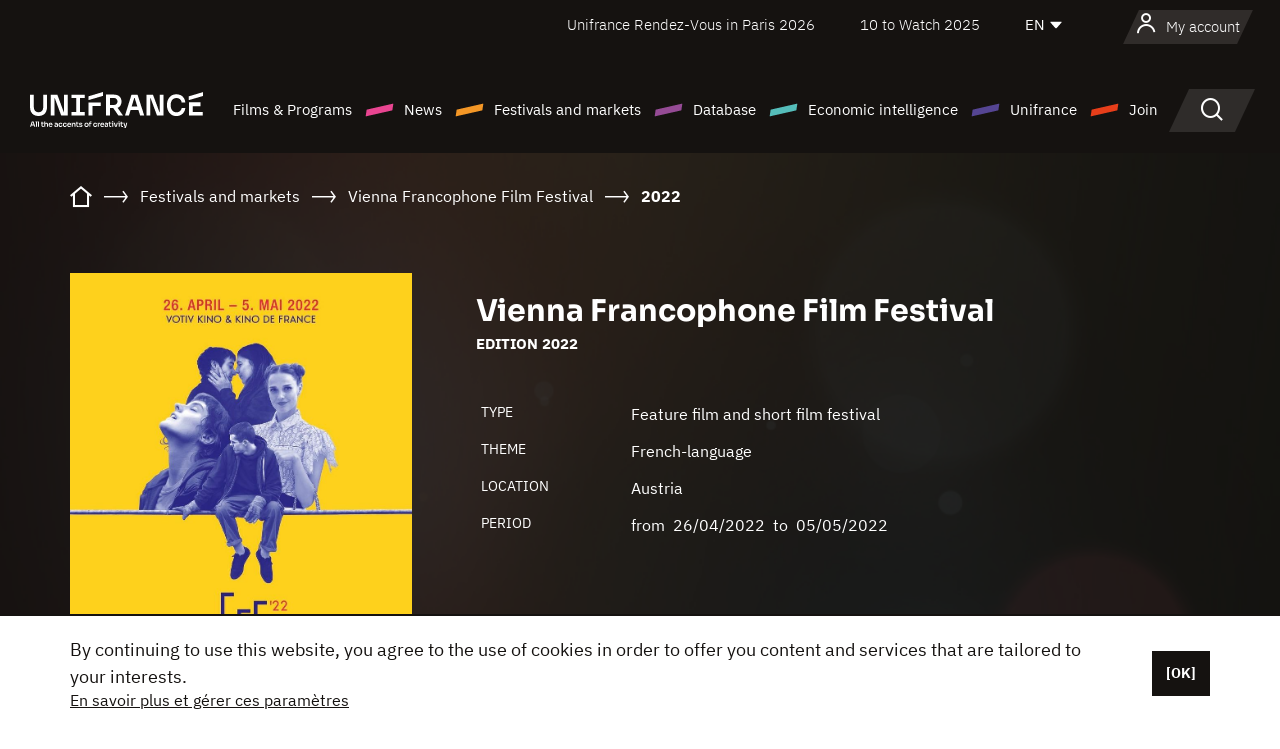

--- FILE ---
content_type: text/html; charset=utf-8
request_url: https://www.google.com/recaptcha/api2/anchor?ar=1&k=6LcJfHopAAAAAJA2ysQXhcpcbIYJi36tX6uIGLaU&co=aHR0cHM6Ly9lbi51bmlmcmFuY2Uub3JnOjQ0Mw..&hl=en&v=PoyoqOPhxBO7pBk68S4YbpHZ&size=normal&anchor-ms=20000&execute-ms=30000&cb=kxupxn4h55nz
body_size: 49424
content:
<!DOCTYPE HTML><html dir="ltr" lang="en"><head><meta http-equiv="Content-Type" content="text/html; charset=UTF-8">
<meta http-equiv="X-UA-Compatible" content="IE=edge">
<title>reCAPTCHA</title>
<style type="text/css">
/* cyrillic-ext */
@font-face {
  font-family: 'Roboto';
  font-style: normal;
  font-weight: 400;
  font-stretch: 100%;
  src: url(//fonts.gstatic.com/s/roboto/v48/KFO7CnqEu92Fr1ME7kSn66aGLdTylUAMa3GUBHMdazTgWw.woff2) format('woff2');
  unicode-range: U+0460-052F, U+1C80-1C8A, U+20B4, U+2DE0-2DFF, U+A640-A69F, U+FE2E-FE2F;
}
/* cyrillic */
@font-face {
  font-family: 'Roboto';
  font-style: normal;
  font-weight: 400;
  font-stretch: 100%;
  src: url(//fonts.gstatic.com/s/roboto/v48/KFO7CnqEu92Fr1ME7kSn66aGLdTylUAMa3iUBHMdazTgWw.woff2) format('woff2');
  unicode-range: U+0301, U+0400-045F, U+0490-0491, U+04B0-04B1, U+2116;
}
/* greek-ext */
@font-face {
  font-family: 'Roboto';
  font-style: normal;
  font-weight: 400;
  font-stretch: 100%;
  src: url(//fonts.gstatic.com/s/roboto/v48/KFO7CnqEu92Fr1ME7kSn66aGLdTylUAMa3CUBHMdazTgWw.woff2) format('woff2');
  unicode-range: U+1F00-1FFF;
}
/* greek */
@font-face {
  font-family: 'Roboto';
  font-style: normal;
  font-weight: 400;
  font-stretch: 100%;
  src: url(//fonts.gstatic.com/s/roboto/v48/KFO7CnqEu92Fr1ME7kSn66aGLdTylUAMa3-UBHMdazTgWw.woff2) format('woff2');
  unicode-range: U+0370-0377, U+037A-037F, U+0384-038A, U+038C, U+038E-03A1, U+03A3-03FF;
}
/* math */
@font-face {
  font-family: 'Roboto';
  font-style: normal;
  font-weight: 400;
  font-stretch: 100%;
  src: url(//fonts.gstatic.com/s/roboto/v48/KFO7CnqEu92Fr1ME7kSn66aGLdTylUAMawCUBHMdazTgWw.woff2) format('woff2');
  unicode-range: U+0302-0303, U+0305, U+0307-0308, U+0310, U+0312, U+0315, U+031A, U+0326-0327, U+032C, U+032F-0330, U+0332-0333, U+0338, U+033A, U+0346, U+034D, U+0391-03A1, U+03A3-03A9, U+03B1-03C9, U+03D1, U+03D5-03D6, U+03F0-03F1, U+03F4-03F5, U+2016-2017, U+2034-2038, U+203C, U+2040, U+2043, U+2047, U+2050, U+2057, U+205F, U+2070-2071, U+2074-208E, U+2090-209C, U+20D0-20DC, U+20E1, U+20E5-20EF, U+2100-2112, U+2114-2115, U+2117-2121, U+2123-214F, U+2190, U+2192, U+2194-21AE, U+21B0-21E5, U+21F1-21F2, U+21F4-2211, U+2213-2214, U+2216-22FF, U+2308-230B, U+2310, U+2319, U+231C-2321, U+2336-237A, U+237C, U+2395, U+239B-23B7, U+23D0, U+23DC-23E1, U+2474-2475, U+25AF, U+25B3, U+25B7, U+25BD, U+25C1, U+25CA, U+25CC, U+25FB, U+266D-266F, U+27C0-27FF, U+2900-2AFF, U+2B0E-2B11, U+2B30-2B4C, U+2BFE, U+3030, U+FF5B, U+FF5D, U+1D400-1D7FF, U+1EE00-1EEFF;
}
/* symbols */
@font-face {
  font-family: 'Roboto';
  font-style: normal;
  font-weight: 400;
  font-stretch: 100%;
  src: url(//fonts.gstatic.com/s/roboto/v48/KFO7CnqEu92Fr1ME7kSn66aGLdTylUAMaxKUBHMdazTgWw.woff2) format('woff2');
  unicode-range: U+0001-000C, U+000E-001F, U+007F-009F, U+20DD-20E0, U+20E2-20E4, U+2150-218F, U+2190, U+2192, U+2194-2199, U+21AF, U+21E6-21F0, U+21F3, U+2218-2219, U+2299, U+22C4-22C6, U+2300-243F, U+2440-244A, U+2460-24FF, U+25A0-27BF, U+2800-28FF, U+2921-2922, U+2981, U+29BF, U+29EB, U+2B00-2BFF, U+4DC0-4DFF, U+FFF9-FFFB, U+10140-1018E, U+10190-1019C, U+101A0, U+101D0-101FD, U+102E0-102FB, U+10E60-10E7E, U+1D2C0-1D2D3, U+1D2E0-1D37F, U+1F000-1F0FF, U+1F100-1F1AD, U+1F1E6-1F1FF, U+1F30D-1F30F, U+1F315, U+1F31C, U+1F31E, U+1F320-1F32C, U+1F336, U+1F378, U+1F37D, U+1F382, U+1F393-1F39F, U+1F3A7-1F3A8, U+1F3AC-1F3AF, U+1F3C2, U+1F3C4-1F3C6, U+1F3CA-1F3CE, U+1F3D4-1F3E0, U+1F3ED, U+1F3F1-1F3F3, U+1F3F5-1F3F7, U+1F408, U+1F415, U+1F41F, U+1F426, U+1F43F, U+1F441-1F442, U+1F444, U+1F446-1F449, U+1F44C-1F44E, U+1F453, U+1F46A, U+1F47D, U+1F4A3, U+1F4B0, U+1F4B3, U+1F4B9, U+1F4BB, U+1F4BF, U+1F4C8-1F4CB, U+1F4D6, U+1F4DA, U+1F4DF, U+1F4E3-1F4E6, U+1F4EA-1F4ED, U+1F4F7, U+1F4F9-1F4FB, U+1F4FD-1F4FE, U+1F503, U+1F507-1F50B, U+1F50D, U+1F512-1F513, U+1F53E-1F54A, U+1F54F-1F5FA, U+1F610, U+1F650-1F67F, U+1F687, U+1F68D, U+1F691, U+1F694, U+1F698, U+1F6AD, U+1F6B2, U+1F6B9-1F6BA, U+1F6BC, U+1F6C6-1F6CF, U+1F6D3-1F6D7, U+1F6E0-1F6EA, U+1F6F0-1F6F3, U+1F6F7-1F6FC, U+1F700-1F7FF, U+1F800-1F80B, U+1F810-1F847, U+1F850-1F859, U+1F860-1F887, U+1F890-1F8AD, U+1F8B0-1F8BB, U+1F8C0-1F8C1, U+1F900-1F90B, U+1F93B, U+1F946, U+1F984, U+1F996, U+1F9E9, U+1FA00-1FA6F, U+1FA70-1FA7C, U+1FA80-1FA89, U+1FA8F-1FAC6, U+1FACE-1FADC, U+1FADF-1FAE9, U+1FAF0-1FAF8, U+1FB00-1FBFF;
}
/* vietnamese */
@font-face {
  font-family: 'Roboto';
  font-style: normal;
  font-weight: 400;
  font-stretch: 100%;
  src: url(//fonts.gstatic.com/s/roboto/v48/KFO7CnqEu92Fr1ME7kSn66aGLdTylUAMa3OUBHMdazTgWw.woff2) format('woff2');
  unicode-range: U+0102-0103, U+0110-0111, U+0128-0129, U+0168-0169, U+01A0-01A1, U+01AF-01B0, U+0300-0301, U+0303-0304, U+0308-0309, U+0323, U+0329, U+1EA0-1EF9, U+20AB;
}
/* latin-ext */
@font-face {
  font-family: 'Roboto';
  font-style: normal;
  font-weight: 400;
  font-stretch: 100%;
  src: url(//fonts.gstatic.com/s/roboto/v48/KFO7CnqEu92Fr1ME7kSn66aGLdTylUAMa3KUBHMdazTgWw.woff2) format('woff2');
  unicode-range: U+0100-02BA, U+02BD-02C5, U+02C7-02CC, U+02CE-02D7, U+02DD-02FF, U+0304, U+0308, U+0329, U+1D00-1DBF, U+1E00-1E9F, U+1EF2-1EFF, U+2020, U+20A0-20AB, U+20AD-20C0, U+2113, U+2C60-2C7F, U+A720-A7FF;
}
/* latin */
@font-face {
  font-family: 'Roboto';
  font-style: normal;
  font-weight: 400;
  font-stretch: 100%;
  src: url(//fonts.gstatic.com/s/roboto/v48/KFO7CnqEu92Fr1ME7kSn66aGLdTylUAMa3yUBHMdazQ.woff2) format('woff2');
  unicode-range: U+0000-00FF, U+0131, U+0152-0153, U+02BB-02BC, U+02C6, U+02DA, U+02DC, U+0304, U+0308, U+0329, U+2000-206F, U+20AC, U+2122, U+2191, U+2193, U+2212, U+2215, U+FEFF, U+FFFD;
}
/* cyrillic-ext */
@font-face {
  font-family: 'Roboto';
  font-style: normal;
  font-weight: 500;
  font-stretch: 100%;
  src: url(//fonts.gstatic.com/s/roboto/v48/KFO7CnqEu92Fr1ME7kSn66aGLdTylUAMa3GUBHMdazTgWw.woff2) format('woff2');
  unicode-range: U+0460-052F, U+1C80-1C8A, U+20B4, U+2DE0-2DFF, U+A640-A69F, U+FE2E-FE2F;
}
/* cyrillic */
@font-face {
  font-family: 'Roboto';
  font-style: normal;
  font-weight: 500;
  font-stretch: 100%;
  src: url(//fonts.gstatic.com/s/roboto/v48/KFO7CnqEu92Fr1ME7kSn66aGLdTylUAMa3iUBHMdazTgWw.woff2) format('woff2');
  unicode-range: U+0301, U+0400-045F, U+0490-0491, U+04B0-04B1, U+2116;
}
/* greek-ext */
@font-face {
  font-family: 'Roboto';
  font-style: normal;
  font-weight: 500;
  font-stretch: 100%;
  src: url(//fonts.gstatic.com/s/roboto/v48/KFO7CnqEu92Fr1ME7kSn66aGLdTylUAMa3CUBHMdazTgWw.woff2) format('woff2');
  unicode-range: U+1F00-1FFF;
}
/* greek */
@font-face {
  font-family: 'Roboto';
  font-style: normal;
  font-weight: 500;
  font-stretch: 100%;
  src: url(//fonts.gstatic.com/s/roboto/v48/KFO7CnqEu92Fr1ME7kSn66aGLdTylUAMa3-UBHMdazTgWw.woff2) format('woff2');
  unicode-range: U+0370-0377, U+037A-037F, U+0384-038A, U+038C, U+038E-03A1, U+03A3-03FF;
}
/* math */
@font-face {
  font-family: 'Roboto';
  font-style: normal;
  font-weight: 500;
  font-stretch: 100%;
  src: url(//fonts.gstatic.com/s/roboto/v48/KFO7CnqEu92Fr1ME7kSn66aGLdTylUAMawCUBHMdazTgWw.woff2) format('woff2');
  unicode-range: U+0302-0303, U+0305, U+0307-0308, U+0310, U+0312, U+0315, U+031A, U+0326-0327, U+032C, U+032F-0330, U+0332-0333, U+0338, U+033A, U+0346, U+034D, U+0391-03A1, U+03A3-03A9, U+03B1-03C9, U+03D1, U+03D5-03D6, U+03F0-03F1, U+03F4-03F5, U+2016-2017, U+2034-2038, U+203C, U+2040, U+2043, U+2047, U+2050, U+2057, U+205F, U+2070-2071, U+2074-208E, U+2090-209C, U+20D0-20DC, U+20E1, U+20E5-20EF, U+2100-2112, U+2114-2115, U+2117-2121, U+2123-214F, U+2190, U+2192, U+2194-21AE, U+21B0-21E5, U+21F1-21F2, U+21F4-2211, U+2213-2214, U+2216-22FF, U+2308-230B, U+2310, U+2319, U+231C-2321, U+2336-237A, U+237C, U+2395, U+239B-23B7, U+23D0, U+23DC-23E1, U+2474-2475, U+25AF, U+25B3, U+25B7, U+25BD, U+25C1, U+25CA, U+25CC, U+25FB, U+266D-266F, U+27C0-27FF, U+2900-2AFF, U+2B0E-2B11, U+2B30-2B4C, U+2BFE, U+3030, U+FF5B, U+FF5D, U+1D400-1D7FF, U+1EE00-1EEFF;
}
/* symbols */
@font-face {
  font-family: 'Roboto';
  font-style: normal;
  font-weight: 500;
  font-stretch: 100%;
  src: url(//fonts.gstatic.com/s/roboto/v48/KFO7CnqEu92Fr1ME7kSn66aGLdTylUAMaxKUBHMdazTgWw.woff2) format('woff2');
  unicode-range: U+0001-000C, U+000E-001F, U+007F-009F, U+20DD-20E0, U+20E2-20E4, U+2150-218F, U+2190, U+2192, U+2194-2199, U+21AF, U+21E6-21F0, U+21F3, U+2218-2219, U+2299, U+22C4-22C6, U+2300-243F, U+2440-244A, U+2460-24FF, U+25A0-27BF, U+2800-28FF, U+2921-2922, U+2981, U+29BF, U+29EB, U+2B00-2BFF, U+4DC0-4DFF, U+FFF9-FFFB, U+10140-1018E, U+10190-1019C, U+101A0, U+101D0-101FD, U+102E0-102FB, U+10E60-10E7E, U+1D2C0-1D2D3, U+1D2E0-1D37F, U+1F000-1F0FF, U+1F100-1F1AD, U+1F1E6-1F1FF, U+1F30D-1F30F, U+1F315, U+1F31C, U+1F31E, U+1F320-1F32C, U+1F336, U+1F378, U+1F37D, U+1F382, U+1F393-1F39F, U+1F3A7-1F3A8, U+1F3AC-1F3AF, U+1F3C2, U+1F3C4-1F3C6, U+1F3CA-1F3CE, U+1F3D4-1F3E0, U+1F3ED, U+1F3F1-1F3F3, U+1F3F5-1F3F7, U+1F408, U+1F415, U+1F41F, U+1F426, U+1F43F, U+1F441-1F442, U+1F444, U+1F446-1F449, U+1F44C-1F44E, U+1F453, U+1F46A, U+1F47D, U+1F4A3, U+1F4B0, U+1F4B3, U+1F4B9, U+1F4BB, U+1F4BF, U+1F4C8-1F4CB, U+1F4D6, U+1F4DA, U+1F4DF, U+1F4E3-1F4E6, U+1F4EA-1F4ED, U+1F4F7, U+1F4F9-1F4FB, U+1F4FD-1F4FE, U+1F503, U+1F507-1F50B, U+1F50D, U+1F512-1F513, U+1F53E-1F54A, U+1F54F-1F5FA, U+1F610, U+1F650-1F67F, U+1F687, U+1F68D, U+1F691, U+1F694, U+1F698, U+1F6AD, U+1F6B2, U+1F6B9-1F6BA, U+1F6BC, U+1F6C6-1F6CF, U+1F6D3-1F6D7, U+1F6E0-1F6EA, U+1F6F0-1F6F3, U+1F6F7-1F6FC, U+1F700-1F7FF, U+1F800-1F80B, U+1F810-1F847, U+1F850-1F859, U+1F860-1F887, U+1F890-1F8AD, U+1F8B0-1F8BB, U+1F8C0-1F8C1, U+1F900-1F90B, U+1F93B, U+1F946, U+1F984, U+1F996, U+1F9E9, U+1FA00-1FA6F, U+1FA70-1FA7C, U+1FA80-1FA89, U+1FA8F-1FAC6, U+1FACE-1FADC, U+1FADF-1FAE9, U+1FAF0-1FAF8, U+1FB00-1FBFF;
}
/* vietnamese */
@font-face {
  font-family: 'Roboto';
  font-style: normal;
  font-weight: 500;
  font-stretch: 100%;
  src: url(//fonts.gstatic.com/s/roboto/v48/KFO7CnqEu92Fr1ME7kSn66aGLdTylUAMa3OUBHMdazTgWw.woff2) format('woff2');
  unicode-range: U+0102-0103, U+0110-0111, U+0128-0129, U+0168-0169, U+01A0-01A1, U+01AF-01B0, U+0300-0301, U+0303-0304, U+0308-0309, U+0323, U+0329, U+1EA0-1EF9, U+20AB;
}
/* latin-ext */
@font-face {
  font-family: 'Roboto';
  font-style: normal;
  font-weight: 500;
  font-stretch: 100%;
  src: url(//fonts.gstatic.com/s/roboto/v48/KFO7CnqEu92Fr1ME7kSn66aGLdTylUAMa3KUBHMdazTgWw.woff2) format('woff2');
  unicode-range: U+0100-02BA, U+02BD-02C5, U+02C7-02CC, U+02CE-02D7, U+02DD-02FF, U+0304, U+0308, U+0329, U+1D00-1DBF, U+1E00-1E9F, U+1EF2-1EFF, U+2020, U+20A0-20AB, U+20AD-20C0, U+2113, U+2C60-2C7F, U+A720-A7FF;
}
/* latin */
@font-face {
  font-family: 'Roboto';
  font-style: normal;
  font-weight: 500;
  font-stretch: 100%;
  src: url(//fonts.gstatic.com/s/roboto/v48/KFO7CnqEu92Fr1ME7kSn66aGLdTylUAMa3yUBHMdazQ.woff2) format('woff2');
  unicode-range: U+0000-00FF, U+0131, U+0152-0153, U+02BB-02BC, U+02C6, U+02DA, U+02DC, U+0304, U+0308, U+0329, U+2000-206F, U+20AC, U+2122, U+2191, U+2193, U+2212, U+2215, U+FEFF, U+FFFD;
}
/* cyrillic-ext */
@font-face {
  font-family: 'Roboto';
  font-style: normal;
  font-weight: 900;
  font-stretch: 100%;
  src: url(//fonts.gstatic.com/s/roboto/v48/KFO7CnqEu92Fr1ME7kSn66aGLdTylUAMa3GUBHMdazTgWw.woff2) format('woff2');
  unicode-range: U+0460-052F, U+1C80-1C8A, U+20B4, U+2DE0-2DFF, U+A640-A69F, U+FE2E-FE2F;
}
/* cyrillic */
@font-face {
  font-family: 'Roboto';
  font-style: normal;
  font-weight: 900;
  font-stretch: 100%;
  src: url(//fonts.gstatic.com/s/roboto/v48/KFO7CnqEu92Fr1ME7kSn66aGLdTylUAMa3iUBHMdazTgWw.woff2) format('woff2');
  unicode-range: U+0301, U+0400-045F, U+0490-0491, U+04B0-04B1, U+2116;
}
/* greek-ext */
@font-face {
  font-family: 'Roboto';
  font-style: normal;
  font-weight: 900;
  font-stretch: 100%;
  src: url(//fonts.gstatic.com/s/roboto/v48/KFO7CnqEu92Fr1ME7kSn66aGLdTylUAMa3CUBHMdazTgWw.woff2) format('woff2');
  unicode-range: U+1F00-1FFF;
}
/* greek */
@font-face {
  font-family: 'Roboto';
  font-style: normal;
  font-weight: 900;
  font-stretch: 100%;
  src: url(//fonts.gstatic.com/s/roboto/v48/KFO7CnqEu92Fr1ME7kSn66aGLdTylUAMa3-UBHMdazTgWw.woff2) format('woff2');
  unicode-range: U+0370-0377, U+037A-037F, U+0384-038A, U+038C, U+038E-03A1, U+03A3-03FF;
}
/* math */
@font-face {
  font-family: 'Roboto';
  font-style: normal;
  font-weight: 900;
  font-stretch: 100%;
  src: url(//fonts.gstatic.com/s/roboto/v48/KFO7CnqEu92Fr1ME7kSn66aGLdTylUAMawCUBHMdazTgWw.woff2) format('woff2');
  unicode-range: U+0302-0303, U+0305, U+0307-0308, U+0310, U+0312, U+0315, U+031A, U+0326-0327, U+032C, U+032F-0330, U+0332-0333, U+0338, U+033A, U+0346, U+034D, U+0391-03A1, U+03A3-03A9, U+03B1-03C9, U+03D1, U+03D5-03D6, U+03F0-03F1, U+03F4-03F5, U+2016-2017, U+2034-2038, U+203C, U+2040, U+2043, U+2047, U+2050, U+2057, U+205F, U+2070-2071, U+2074-208E, U+2090-209C, U+20D0-20DC, U+20E1, U+20E5-20EF, U+2100-2112, U+2114-2115, U+2117-2121, U+2123-214F, U+2190, U+2192, U+2194-21AE, U+21B0-21E5, U+21F1-21F2, U+21F4-2211, U+2213-2214, U+2216-22FF, U+2308-230B, U+2310, U+2319, U+231C-2321, U+2336-237A, U+237C, U+2395, U+239B-23B7, U+23D0, U+23DC-23E1, U+2474-2475, U+25AF, U+25B3, U+25B7, U+25BD, U+25C1, U+25CA, U+25CC, U+25FB, U+266D-266F, U+27C0-27FF, U+2900-2AFF, U+2B0E-2B11, U+2B30-2B4C, U+2BFE, U+3030, U+FF5B, U+FF5D, U+1D400-1D7FF, U+1EE00-1EEFF;
}
/* symbols */
@font-face {
  font-family: 'Roboto';
  font-style: normal;
  font-weight: 900;
  font-stretch: 100%;
  src: url(//fonts.gstatic.com/s/roboto/v48/KFO7CnqEu92Fr1ME7kSn66aGLdTylUAMaxKUBHMdazTgWw.woff2) format('woff2');
  unicode-range: U+0001-000C, U+000E-001F, U+007F-009F, U+20DD-20E0, U+20E2-20E4, U+2150-218F, U+2190, U+2192, U+2194-2199, U+21AF, U+21E6-21F0, U+21F3, U+2218-2219, U+2299, U+22C4-22C6, U+2300-243F, U+2440-244A, U+2460-24FF, U+25A0-27BF, U+2800-28FF, U+2921-2922, U+2981, U+29BF, U+29EB, U+2B00-2BFF, U+4DC0-4DFF, U+FFF9-FFFB, U+10140-1018E, U+10190-1019C, U+101A0, U+101D0-101FD, U+102E0-102FB, U+10E60-10E7E, U+1D2C0-1D2D3, U+1D2E0-1D37F, U+1F000-1F0FF, U+1F100-1F1AD, U+1F1E6-1F1FF, U+1F30D-1F30F, U+1F315, U+1F31C, U+1F31E, U+1F320-1F32C, U+1F336, U+1F378, U+1F37D, U+1F382, U+1F393-1F39F, U+1F3A7-1F3A8, U+1F3AC-1F3AF, U+1F3C2, U+1F3C4-1F3C6, U+1F3CA-1F3CE, U+1F3D4-1F3E0, U+1F3ED, U+1F3F1-1F3F3, U+1F3F5-1F3F7, U+1F408, U+1F415, U+1F41F, U+1F426, U+1F43F, U+1F441-1F442, U+1F444, U+1F446-1F449, U+1F44C-1F44E, U+1F453, U+1F46A, U+1F47D, U+1F4A3, U+1F4B0, U+1F4B3, U+1F4B9, U+1F4BB, U+1F4BF, U+1F4C8-1F4CB, U+1F4D6, U+1F4DA, U+1F4DF, U+1F4E3-1F4E6, U+1F4EA-1F4ED, U+1F4F7, U+1F4F9-1F4FB, U+1F4FD-1F4FE, U+1F503, U+1F507-1F50B, U+1F50D, U+1F512-1F513, U+1F53E-1F54A, U+1F54F-1F5FA, U+1F610, U+1F650-1F67F, U+1F687, U+1F68D, U+1F691, U+1F694, U+1F698, U+1F6AD, U+1F6B2, U+1F6B9-1F6BA, U+1F6BC, U+1F6C6-1F6CF, U+1F6D3-1F6D7, U+1F6E0-1F6EA, U+1F6F0-1F6F3, U+1F6F7-1F6FC, U+1F700-1F7FF, U+1F800-1F80B, U+1F810-1F847, U+1F850-1F859, U+1F860-1F887, U+1F890-1F8AD, U+1F8B0-1F8BB, U+1F8C0-1F8C1, U+1F900-1F90B, U+1F93B, U+1F946, U+1F984, U+1F996, U+1F9E9, U+1FA00-1FA6F, U+1FA70-1FA7C, U+1FA80-1FA89, U+1FA8F-1FAC6, U+1FACE-1FADC, U+1FADF-1FAE9, U+1FAF0-1FAF8, U+1FB00-1FBFF;
}
/* vietnamese */
@font-face {
  font-family: 'Roboto';
  font-style: normal;
  font-weight: 900;
  font-stretch: 100%;
  src: url(//fonts.gstatic.com/s/roboto/v48/KFO7CnqEu92Fr1ME7kSn66aGLdTylUAMa3OUBHMdazTgWw.woff2) format('woff2');
  unicode-range: U+0102-0103, U+0110-0111, U+0128-0129, U+0168-0169, U+01A0-01A1, U+01AF-01B0, U+0300-0301, U+0303-0304, U+0308-0309, U+0323, U+0329, U+1EA0-1EF9, U+20AB;
}
/* latin-ext */
@font-face {
  font-family: 'Roboto';
  font-style: normal;
  font-weight: 900;
  font-stretch: 100%;
  src: url(//fonts.gstatic.com/s/roboto/v48/KFO7CnqEu92Fr1ME7kSn66aGLdTylUAMa3KUBHMdazTgWw.woff2) format('woff2');
  unicode-range: U+0100-02BA, U+02BD-02C5, U+02C7-02CC, U+02CE-02D7, U+02DD-02FF, U+0304, U+0308, U+0329, U+1D00-1DBF, U+1E00-1E9F, U+1EF2-1EFF, U+2020, U+20A0-20AB, U+20AD-20C0, U+2113, U+2C60-2C7F, U+A720-A7FF;
}
/* latin */
@font-face {
  font-family: 'Roboto';
  font-style: normal;
  font-weight: 900;
  font-stretch: 100%;
  src: url(//fonts.gstatic.com/s/roboto/v48/KFO7CnqEu92Fr1ME7kSn66aGLdTylUAMa3yUBHMdazQ.woff2) format('woff2');
  unicode-range: U+0000-00FF, U+0131, U+0152-0153, U+02BB-02BC, U+02C6, U+02DA, U+02DC, U+0304, U+0308, U+0329, U+2000-206F, U+20AC, U+2122, U+2191, U+2193, U+2212, U+2215, U+FEFF, U+FFFD;
}

</style>
<link rel="stylesheet" type="text/css" href="https://www.gstatic.com/recaptcha/releases/PoyoqOPhxBO7pBk68S4YbpHZ/styles__ltr.css">
<script nonce="npbciJoP6fX-VeEtPRT4_g" type="text/javascript">window['__recaptcha_api'] = 'https://www.google.com/recaptcha/api2/';</script>
<script type="text/javascript" src="https://www.gstatic.com/recaptcha/releases/PoyoqOPhxBO7pBk68S4YbpHZ/recaptcha__en.js" nonce="npbciJoP6fX-VeEtPRT4_g">
      
    </script></head>
<body><div id="rc-anchor-alert" class="rc-anchor-alert"></div>
<input type="hidden" id="recaptcha-token" value="[base64]">
<script type="text/javascript" nonce="npbciJoP6fX-VeEtPRT4_g">
      recaptcha.anchor.Main.init("[\x22ainput\x22,[\x22bgdata\x22,\x22\x22,\[base64]/[base64]/[base64]/[base64]/[base64]/UltsKytdPUU6KEU8MjA0OD9SW2wrK109RT4+NnwxOTI6KChFJjY0NTEyKT09NTUyOTYmJk0rMTxjLmxlbmd0aCYmKGMuY2hhckNvZGVBdChNKzEpJjY0NTEyKT09NTYzMjA/[base64]/[base64]/[base64]/[base64]/[base64]/[base64]/[base64]\x22,\[base64]\\u003d\\u003d\x22,\x22w5xbw5/Ct0nCvkEVJx7DpsKAY8Kaw6U7w6/DkWDDk3stw5LCrFnCqsOKKGwKBgJ4QljDg1tWwq7Dh03Dt8O+w7rDji3DhMO2bMKYwp7CicOsEMOIJR/DpTQiX8O/XEzDjMOSU8KMIcKmw5/CjMK0wqgQwpTCnFvChjx6e2tMT1TDkUnDkMO+R8OAw4HCssKgwrXCucOGwoV7cGYLMiIBWHcmScOEwoHCtDXDnVs1wql7w4bDo8Kxw6AWw47CocKReQEbw5gBX8KfQCzDmsO1GMK7RyNSw7jDkybDr8KuclkrEcOqwoLDlxUywozDpMOxw6RWw7jCtDh/CcK9bcOXAmLDqcKGRURSwrkGcMO7EVvDtEpkwqMzwpMdwpFWZBLCrjjCh3HDtSrDoHvDgcODKydreAAGwrvDvlskw6DCkMOTw64Nwo3Dn8OLYEoPw4ZwwrVZRMKRKljCil3DusKEZE9CIFzDksK3QSLCrns+w5E5w6onDBE/GU7CpMKpT2nCrcK1eMKPdcO1wpBTacKObVgDw4HDi0rDjgwIw4UPRThIw6tjworDmE/DmQsoFEVTw5HDu8KDw4ghwoc2PsKOwqMvwq3CucO2w7vDpDzDgsOIw5PCpFICEwXCrcOSw59DbMO7w59Tw7PCsSJew7VdQH1/OMO2wp9LwoDCicKOw4puSMKPOcObUcKTInxmw6QXw4/CnsO7w6vCoX3CjlxoV2Aow4rCmx8Jw69fN8KbwqB7XMOIOSVaeFAYeMKgwqrCrBsVKMKnwoxjSsOoEcKAwoDDonsyw5/Ci8KNwpNgw7cbRcOHwrHCtxTCjcKpwrnDisOef8KcTifDuTHCnjPDhMK/woHCo8OCw61Wwqs7w5jDq0DCh8OwwrbCi13DssK8K2UWwocbw71RScK5woArYsKaw6HDiTTDnHHDpygpw7NQwo7DrR/[base64]/DtQ5BbwzChR/DjsKmw6Vxwr/DjDbCjwkiwpPCs8K5w7DCuSkDwpLDqkHCk8KjTMKSw6fDncKVwqzDhlI6wqFJwo3CpsO4McKYwr7Coz4sBQJzVsK5wq9mXicVwpZFZ8Kow6/CoMO7KhvDjcOPesKEQ8KUOWEwwoDCkcKKannCg8KdMkzCrMK8f8KawoUYeDXCuMKnwpbDncOnYsKvw68+w6pnDgYQJ1B6w7bCu8OAfHZdF8O/[base64]/CjcO4w4/[base64]/DkRPCs8KpUVLCj0tRw4R+wolNwqBZcMOKX28Vdh49w4NGCgvDqsKDQcO7w6DDvsKMwphVRzLDlV3CvGh2ZSnDrsOOLMK3woQyVcK2bcKDXMKBwqAcVhcjdh/[base64]/Dt3QuwrYmHkHDvmtfw7vCk1PDs8K9ABZTw7bCn1RywrXCiBRtW1XDvhLCuj7CvsO9wrbDr8O+VUbDpirDpsOkLxljw5vCpnF0wogQY8KQC8OERTx7woduXMKVIHs1wo8IwrvDksKDFMOuVRfCnyHCs2nDgUHDs8Ouw5fDjcO1wrFGGcOxHQR2TmokGCzCu0fCqg/CmXTDhFY8LMKAPMKkwqzCqD3DrVDDmMK1fDLDsMK7LcKUwpzDrMKudMOMN8KQw68wE2c3w6fDunfCksK7w5bCrB/Ck1DDsAddw4HCu8ORwo4/[base64]/Cr8K2w6wLwqEadUxcXsKswq4Nw5tZdGjCqSDDlMO3BWnDgMOAwrTDrmPDvgMJWxEkX0HCrmTCv8KXVw1CwovDjMKrDBkCBcKdNBUuw5Nlw7lWZsKXw7bCoU8Jw48zPFbDnjzDjcOEw4sLIsOxUsODwo9FXjPCo8K/[base64]/Csi9iaj/Ch8Klw7Z8wr0ieVQBw4vDjsOOM8KxWCvCo8KBw5bCmMKfw7/DrcKawpzCiRzDtcK+wp0bwoLCh8OjCXnCrhx9bsOmwrrDlsOXw4Asw5B5FMOZw7ZNFcOUb8OIwr7DmBEhwp3Dj8Occ8KVwqczBxk2w4lyw5HCh8Opwr/[base64]/I38OTsOzVsO7fsKDw6bCrcO7wrgjwrY5a0LCp8OGBHFFwqfDuMKAUjI0RsK7K0vCo344wr4EKsO9w7UNwrg3JFlrSTI/w6gvA8KDw6zCrQcgZHzCvMKKVgDCmsOFw4pTJ00yFAvDlTHCrsOIw77ClMKMDMOuwpo4w5/Ct8KXZ8O9aMOsDW9Fw5l7dcOPwpBVw6XChwjCmMKZZcOIwq3Csz3Cp3vCvMKZP2NxwpJFUx3Ct1DDvC/[base64]/ClBV9AAXDqXEEbcKDw5fDqMK7QMOhw6Z2w5YjwoDCiAdrw5FVIiFzUzh1KsOcC8OywqV9wrzDs8OrwqdRFsO6wopZTcOSwoIpZQI+wrBuw5PCiMOXDsO4wpzDicO5w4jClcOMZWMsDT3CsSZrOcOuwpLDkwbCkyXDiAHCjMOtwr0yfyPDui/[base64]/CtMO+w5IwwqJgwoskwoYnDMKrwp7CuMO7w6sNOgtFUcK/akzCu8K6SMKVw5U+woovw4RWS3YBwqTCssOsw7/Dh2wCw6JkwodDw68mwqnCkUfDvxPDjcOWXDjCp8OAY1DCksKoLU7DmMOCcndJeHN/wrXDvgw+wrcnw65jw6kCw7l5SirCizkBM8Obw7rCvsOUPcKvWgDCoW9ow4d9wrHDscOcME1/w5LCncK6I0nCgsKCw47CgjPDu8KtwoRVLsOPw64aZj7DqcOKw4XDrhXDiCTDrcOOXWDDnMOuTn7Dk8K9w4UYwoTCgSlQwpvCtlnDpjrDmMOewqDDrG8jw4XDnMKfwq/DrCjCv8Klw4bCmMOmasKeHy8RBsOnWkgfHmogw45Tw6nDmj/DhFDDtsObSATDijLCssODC8KvwrzCu8Ouw7Miw4PDphLChHkxVks0w5PDrzLDrsONw5nDrcKIW8OWw5sMOQpmwpU1AGd8DjRxPsOrNz/[base64]/CjkMRDC3CgmM9HMKCFC7DhMKfwrYNO37CtkjDsQ7CocO0IcKmOcKyw6zDq8KIwpgGUl93wrrDqsONMMOZcwAJwotAw4rDmwFbw4fCv8K7wojCgMOcw5cpHFhqPcOLeMKyw4/[base64]/w5TDt8OEw7pcNwYicsOIwq7ClmzDlTfCucOUFcKtwqPCp3zCs8KQDcKpw7hJFz4cIMODwq9BdgrDlcKmUcKYw6jDmzduWCvDsyE7wq5sw4rDgTDClAIHwq/Du8K+w6g5wqPCjHsZO8OtTEMZw4RZNMKQRQ7CuMKmYyHDu3Ajwrk/W8KBDsK6w4t+VMK5SDvDvXgKwrMFwqpYbAp0QcK3V8KWw4t3VsKEHsOrR2owwozDuBnDlcKdwrJ+NTURcUwAwqTDusKrw4/[base64]/CvX3Cn8KgwrTDs8KMwoTDvsOAw63CmSrClzo+IxXCogpOw5HDhMOVIGcsMDZ3w4jCmMO9w5p3ZcOTQ8KsIl4GwoLDscOjw5vCicK5Q2vDm8KSw44ow7/DqURpFsKjw6d2DEfDvcO1McO8PUzDmm4GVh5ZZsOCU8KowqMaKcOpwpTCkRVmw4bCucKEwqDDksKfw6HCqsKLd8K7YsO5w6N0QMKlw59hGsOyw4vCu8KPW8OJw4s8GcKuwplDwqPClsKoKcOXGX/[base64]/ClsKMG8KLwqRlw7zCpW/CklvCvcKsKibDjMO+fcK7wpzDnDd2e1PCuMO7PkXCgUtKw5/DkcKOC33Dl8OPwq4Owog8YcOmdcKpJGzClnfCgiclw4tDflXDvsKSw5zDhMOSwqbCp8Obw6oDwpdNwojClsKqwqPCqsORwoAIw7DDhkjCq1Ynw47DlsKmwq/DnMOLwpHChcKRTX7Dj8KHfXVVGMKyMcO/IS3CnMOWwqp7w7zDpsO7wrvDskpvRMKeDsOgwovCrcK7KknCtgUaw43DpcK8w67Dp8K0wpU/w78nwqXDksOiw6vDj8OUX8KNHQ7DicOIUsK8ThvChMOiGFrDicODYU/Dg8KJO8OrN8OXwo4CwqkPwrluw6rDkWzCpMKWXsOpw5nCpxHDmg9jAg/CvwIIb3/CuRrCsnXCrxHDusK7wrRfw5jCjMKHwo0gw4p4bF49w5UYCMONN8ONOcKawpEaw7QTw6LCtU/Dq8KpEsK6wq7CqMOtwr9qWDHCoj/CvcOAwr/[base64]/[base64]/CqMKfw497wpVrw6UqIxguOhUvwqnCkkTCqR18VRx2w6YVIzYbF8OPE11xwrUsOgpbwooRTcKPQMK9fyLCl37Dl8KMw4HCrmzCl8OWFhMGE1vCkcKRwrTDisKAQcOxDcO5w4LCj0/[base64]/ClMO0w5h/TDHCm8OKwozCgXFgZsOCw6ZMZsOrw75RbsO3w5LChwpPw6VFwpnCki1hXcOGw7fDi8OYKsKxwrLDlcKkbsOYwrvCtQ57UU4ocCDDuMO9w61lb8OJDzANw7TDqmTDphbDpl8AcsKCw5cGfcOswowxwrLDt8OzMVHDmMKiYEXCokTCucO6IsKbw6LCiFgXwq/DkMORw7fCgcKTwpHCrgIfX8Otf00uw7vDrMK/w7zDrcOKwrTDl8KJwoA2w49IUsKCw5vCqh8KYXIow5Qff8KFw4LCk8KFw7N3wozCtMOUX8OVwojCqMKCE3bDmcKOwpw9w54Ww4taZ3svwqdxJUgmO8KfT1jDhmEKW1AIw5zDgcOmf8OHBMOSwqcgw7B8w4rCl8KXwqvDs8KschTDlH7DoC5AVyrCvMOrwpMHUS96wo/[base64]/DlDPCny3ChxPCrMOKw43CssO9wqQwwpk7ADtXaGlaw4LDoW/DjC/CqwbCiMKPGgpUUnJDwoAbw692CsKfw4RcfXrCgcKTw6LCgMKlPsO3R8KBw63ClcKFw5/Dp2rCj8O3w7LDi8KsCUYPwonCjsOdwpnDhwxMw7LDh8Ofw7TCky1fwrwgf8KiDhvDv8Kxw7EHGMO+P3XDsWllJFgrS8KLw51xCA3DkzbCpCVsJkhOUCjDoMOXwpvCs1fCoj9oSRljwr4ACnIiwpTCk8KTwq97w7d9w6zDrcKbwqViw6c/wrjDqzvCnDzCnMKowrTDvCPCvj/[base64]/w7jDpcO4c8OHw47CtMO7LybCryPCoXbDnsOewr8dwoTDqyl/[base64]/CtcOywojCjB/[base64]/Dp8KZADVWBcO2c8KBOsK1wpnCuXbCnyrDmw8IwrfCsmDDs2EwSsKgw5DCs8O4w6DCtMOzw6fCjcOETMKnwofDik7Dji3Dt8OwbsO2McKACiVHw5vDkELDgMOVFMOjQ8ObHzcrBsOyRMOpZi/DsBwfZsKMw7vDrcOYw73Cv0sswr4vw41+w7gAwqbCtSvDtgsjw63Dgz3CrcO4VwIAw6xPw4MGwqsOFsKSwpkfJMKfwqjCqMKUXMKUUy9Ww67CjsOFKRxwIUjCncKzwpbCojzDjQDCncKNPCrDu8OSw6zDrCYsasOvw7EFZUs/RsO8wqfCkhrDgnc3wrYIf8KaXGVUw6HDnsKMUms2HgHDisKHTnDCrS/Dm8KsRsORSEcdwqt8Y8Kowq3Cmgp7BMOQOcKKEGLCo8OTw4Vqw6/DrkPDuMOAwoYlaGo7w77DsMOwwoUxw5EtGsOcUDY0w5nCnMKjIFrCrSfDvS0EVsOrw4sHT8OEQiF/w6nCnVtzb8K0V8OmwqLDmsOKT8Kvwq/Dhm3CscOHFXYFfRAAbW/DnmPDiMKFAcOINcO0TkbCr2wzMjM7B8OQw682w63DqBcMA2d4JcOEwrxlb30EYQZkw41OwrVwNVRKUcKww4FJw74qUXs/[base64]/[base64]/CnzvCisKScsOuEV/DtnQsFAN6wqkvw6nDncOjw6R6QMOtwrdhw7/CqwlOwpHDnyvDpMOKKAJcwod7LkZxw57CpknDtsKOCMK/UhEpWsKVwp/CjhnCj8KqeMKMwqbCkE3DuhIAJ8KrBSrCicOzwqI6w7XCv2TDsksnwqRTdnfCl8KnLcKgw6nDujcJcTdjGMKxUsK/BCnCn8O5AcKzw7ZJdcKXwrBqOcKJwrorB0LDq8OHwojCtsOHw6l9YCNCw5zDpGk0UFnClQgMwq5fw67Dj098wqMOHnlaw6Mjwq3DmsKhw7/[base64]/wrowGwslHX02RMKmL8KdwpMqf8ORw69LwqNDw5jCnifDmivDkcK5bV4Kw7/CgxFGw6bDssKVw7gAw498TMKowr0PD8KFw6IZwonDg8OEGMK4w7PDssOwVMKDIsKtb8ODFAfDqS/ChyYSw53CoDtIF0bCoMOKc8Oyw4tlwpUFdsO5wrnCqcK2flzCpCh7w6vDkjnDgEMXwqtUwqfCimE8KSY3w4PCnWtvwpzDhsKCw70Jwps1w5/CgsK6TCU6ECLCnH8WfsOiJMK4T0jCksK7YAV8w4HDvMOaw7DCul/DvMKDU3ACwoFNwr/Dsk7DrMOQw7bCjMKZw6XDi8KbwrBQa8K4RlpmwpcHen9tw7YYwqnCosOYw4NyC8OyUsO7AMODCEfCkGvDkzYLw7PCm8OUSjI4WUTDgxE/OWTCocKHWjfCqifDgHHCp3Ucw6JdczLCtsOMfcKZwpDClsKJw5/Clwt/[base64]/w77DucKMdFrCp8KdGANuWVVuw5LCp2vDl0LDuE0uVMKuVjHCqkBlYMKCPcOgJMOHw6zDscKmKnQhw6TClcOKw5YFaBFMb3DCiiU5w5PCgcKPVVHCi3lyLhXDow/[base64]/DgCRLwpzDg20uw6t2TW4Aw6bCrgzCq8K+BTgOfWrDl3PCr8O0NE7CmcOww5tLD0IBwrJDdcKDOsKUwqBUw4AWTMKyT8KHwq5fwq7CuUrChcK8wpE1T8Krw5NPX3LDp1BcO8OvfMOdCMOCdcK3Zy/DjQzDjRDDqnPDrnTDsMObw7NrwphrwpPCmsKtwrjDl1New7pLCsK6woLDk8KVwrDChRAjVcKAWsKXw6o0OxnDm8OtwqAqOMKNesOSMnPDqsKrwrJoCRFyQC/DmiDDp8KsCAPDu1YpwpbCsTrDjz3DosKbNWTDjU7CrMOOSWQQwoENw5lZQMOyYX92w6PCuWjCr8KiME3CsG/CvRB+wpzDjEbCr8OMwobCmxRqZsKCZ8KCw59pesKyw547acKZw5zCo0chf39nCFDDsytIwooCQX8IMDMlw4lvwpfDlRlzCcKeaT7DqQvClBvDg8OIdMKzw4JzVXouwqYURX8QZMOFX0YFwpPDmy5MwpRDRsKPFw8hE8KJw5XDqcOCw5bDqsOlZsOwwrIjQsKXw7/Dl8O1w4XDk0YnYTbDlgM/w4bCm0/DkxAQw4Vzb8Obw6LDicOmwpDDlsOhVEzCnQdgw4nCrsO5CcOOw58rw5jDuXXDq3jDi3DCjH9hDcOUWBbCmiVJw5fCnWc0wrc/[base64]/CoCjCjy8cKnBqw4rCqsKJO8OBw59bwqhZwplYw4RibcKHw4vDtMOwNwTDrMOnwp7CgcOmKnjCicKLwrrCvFHDjWPDk8KgbDIea8OTw6Z9w5LDkX3DnsOhA8K2DA3DmGjDnMKGBcOfJmcJw7xZUsOXwpBFJcOqHDINwq7Cv8O2w6t2woY6T2DDgF8Iwr/DhcK9wozDi8KFwrN/Hz3CqMKsFWxPwr3CnsKeQxNNKMOKwr/DmhTCicOvHm5CwpHCmsK4HcOEdk/CjsO7w4LDnMKxw4fDjkxEwqhXcBZ7w4VyTmsXGjnDrcOWPSfCgHPCmRnDisOjW2vCg8KKbTDChkvDnHcDKsKQwp/[base64]/w4DCsz3DmADDosKjwpcqwr3DoWzDmcK4w7fCowrDocK9bMOyw4ArXijCrMKuES0ZwqBrw6HCucKuwqXDkcKvZ8O4wrFQfBrDqsOFUsKCTcOsdsOpwoPDiC/ClsK5w4XCoHFGCU08w5FlZSnDncKBIXZXG1MWw7JEwq3CmcOaL27Cl8O4Q3fDosOpw47ChHvCk8K4bMKma8K3wrYSwq4Aw7nDjw/CjVjCqsKQw6JNTk1xFcOPwqzDhl/DtcKOOTHDmVkBwpbDusOtwpUaw7/CjsOhwqDDkTzChmkdTTjDkisnKMOUcMOnwq1LW8KKTsKwQGJ6wq7CnsO2QUzClsKowod8V1/[base64]/Dr2PChQvDkTnDk8OTwqHDuMKTwpFMCXUgR24ySXjCpw3DpMOSw4/CrsKCXcKHw71scxnCukxoYzXDmnZmEcOgL8KBEjTDllTDswjCv1bCmRrChsO3MmF9w53CtcO0LU/CtMKSZ8OxwrNnw77Ds8OmwpLCscOMwpjCssKlDsKRC33DuMKCXUU2w6nDh3rCk8KjBsKIwpNjwonCp8Ouw58lwqPCplYKeMOtwoQUAXFvVSE/[base64]/DonLCkMKdHcObH8KHV0HCgsKaF8OQbMKqVMOjwqfDlXjCvEIeNcOEwofCoUTDrgcXwrnCv8Obw4fCnsKBAmnCssKVwqYew7zCtsOsw5rDsGPDrcKZwqnDoAPCqMK1w7LDul/[base64]/DtcKGZMOlesKWBsOtw7/DunXCj8O6wpLCmcKIFW9Ow47ChcOMwovCkjcuWcONw7TCvhJ6wr3DpsKBwrzDisOtwqvDu8OuEcOGwo3Cj2fDrT/DgxsNw5FqwojCpmUkwpnDhsKuw7bDqQ9WRw5jOMOZYMKWacOwY8K+VVdNwq9Iw7phwoJ/A0XDj1YEPsKUJ8Kzw4Mow63DmMKUeUDCk1Imwpk7woHCn3N4w51nwpM5LVvDjnovOlp8wo3DhMOdNsKBMnHDmsKNwp4jw6bDucOBf8KJw6xQw4A7BXQ6wqhZNVLCgz/DpRXDmEjCtxnCmVk5w5/[base64]/EMKlwpLCnlTCjcKfw5daw7TClwjConfClsOaXcO+w68cVMONw6jDjMO7w5FPwojCunHCtF01TCIZCWU3YcOOal/DlTrCrMOgwobDgcOjw4kGw4LClTRIwo5fwrLDgsK5YC87QcK6X8OfX8OzwprDlsODwrrCsnzDiFFCFMOuF8OpaMODNsOLw7rChntJwr7DkHhvwoxrw6UUw6/[base64]/Ck8KEMMKfe0RxCMOaR2vDr8O6wo4RfgPCkHLCvyzDpcODw7HDrV/[base64]/CoQHDj8OBwokQOivCjUzCq8OUwpN2D3p2wqg/Vm/CgxDCr8O7fiYdwpHDsxUjT0AIamIFSw/CtyBiw5kpw5FAL8K7w7t4bcODV8Kiwo1jw70oe1RCw4nDmH1Nw6pdAsOFw74cwonDmlDCpm8beMOsw4VTwr1XfsKVworDvRPDoCrDp8KJw6fDjlhOYjZbwrLDjBQtw5PCsQjChhHCtl45w7daQcKSw4Z/wpdbw4QWN8KLw6nClMK6w6hOC0DDscOUC3QDDcKrWcO6DC/[base64]/DrnnDl1dawpt0fX7DlwFew6YpZC/DmGrDi8KgEUjDkG3CoTPDrcOHbmIkQTcjwoxXw5Muwpd1NgsZw7/DscKsw4PDi2MMwpQUwrvDpsOew5I5w7XDtcOZJ2UtwpgPQhdcwqjCuipocsKswqLCow9/KhDDslY0w6DDkGdcw5HCo8O/[base64]/CpTrDrh/Cp2DDp8Knwo/DiMOKTMKGasOLW1Niw553w5bCkmXDh8OJF8OYw7hQw5bDgB1vNB/[base64]/[base64]/DrcKNw7MDPyfCtMKOSG/DvcK2w7hMw61/w5UHWX/DkMKQP8KxSsOhXS9JwpzDlnpBdC3Cv1pDEsKADgQqwrbCosKpOkTDjcKBZMKaw4TCtcO2CsOXwrIiwqnDucKlfcKTw7PDiMKwHMK+PX7CvTzCm0tif8Ogw5rDu8O5wrANw74zd8Kxw5BMEg/DtwhoNMOXJMK/WRQTw6ZLQcOiRMOhwrfCk8KewqlxQxXCicOcwqnCqhbDuRDDl8OoGcK2wr/Cl2zDi3nDjHHCm3EewowXVcOLw6PCrcOkw50hwoPDvsOBVgJqw4UtccO4XWlXwp14w7jDuUUDS27Ci2fCqsOPwrlZc8O/w4Euw6wCwpvDksKhMSxpwqXCvzEYUcKqKcKRFcOzwpzCpXkEe8KIwrvCssOrL3Z9w5nCq8OTwpVdM8Oyw4/CtBkBVmfDuzrDhMOrw7ctw6rDvMKRw7TDnTXDlGvCsQDDlsOpw7FUw4JOZsKUwqBmdiILXMKVCk4wDcKEwo1Cw7fCjQHDsyrDjlXDr8KtwonCvErDr8Kiw6DDsG7DrMOWw7zCijwmw613w789w6NEe04nMcKkw4p8wpTDp8Ohwq/Dq8KAfRbCr8K1Ij8YR8KRVcOpSMO+w7tZC8KUwr9NC07DscKDw7HCkmtcw5fDnnXDj1/DvzpMDlRBwpTDrEnCosKMfcO1wrQCU8O5CcORw4XChVRiTzcMJsKmwrcnwo9iwpZzw6XDghHClcOLw7Vow7rCg1w0w7lFdsOSIVjDv8Kqw7HDgFDDgcKHw7bCkTlXwrg9wo5OwrJYw5QnC8KDIBjDrhvCl8OwZGzCvMKCwqfCosOVMSR6w4PDtBpkRi/DqUXDomsmwoRJwpPDqcO2QxkcwpoXSsOWGRnDj3pde8KZw7/DiW3Ch8KAwpc9dSLChHp9NVvCsGw+w6/Cv0dMw5PCrMKzeTXCq8OIw6fCqiRDGT4xw5txaFbCuUlpwqjDvcOlwqDDtjjCksKYRV7CnX/Ci3dSSVoyw7VVZMOvJ8OBw7nCnwTCgkjDn3Ihcjwyw6YoH8KNw7pLw40Ga2tvDcKPQ2jCtcODXX5bw5bCgkPCoBDDiBDCnhlKQmEJwr9ow6HDmjrCimDDsMO3wpMLwpPDjW4OFBJqwpvConEuPSRMNH3CnMKDw7EtwrZ/[base64]/W3N7wpDDpcKRBEPCm1hYVmjConohZMOuJD3CsCY1S3HCrcKGVC/CnHMVw7VbOMO8WcK9w4jCosONwrtlwpvCrRLCh8Ojwr3Cl3AGw7LCnsKiw4o5wqhjQMOLw64mXMO7F3FswpbCv8KIw6pxwqNTw4LCuMKzScOCLsOIGcO6XMK7w6BrMivDinPCsMODwr0/[base64]/B8ODd2x+V2NHwqHCgwFKw4rDkcOKPsOnw7rDohRSw4B3LsKhwqwqL2xRAS7CllfCmE1dGMOtw7VYUsO1woU2fSbCinUAw4DDvsKRA8KGW8OINMOtwoHDmsKGw6VPwphNYsO1fkfDtUsuw5/DvSzDsC8yw54bNsO9wpJ+wqnDjMO+wrx/QxhZwqfCtcKddH7CicOQSsOZw7ImwoIfDcOKK8OffMO3wr0NccOwKB/CiXgMTFd4wofDg0YTwr/DmsK/bsK4eMOzwrfCosKmNGvCiMO+O39zw73ChMOpFcKpe2vDksK3cTXCr8KzwqlPw7VUwoXDr8KMVHlYJsOEJlvDvktwHMKFNi7DsMKAwoxHOBbDm2/DqV3CmwTDpG0Lw6tBw5XCgVHCjzVxSsOwfRAjw4DCjMKeO03CvhDDvcORw5ghwoILw5IuXw/ClhDCjcKHw7BQwp0qd1t7w4AAFcORVsO7Q8OYwrJIw7zDoCoYw7TCgcKrAjDDrsKxw4JEwovCvMKCBcOocFnCqifDvzPCk2XCsQLDkVdKw7Bqwq/DosOtw4EZwqgfEcO1D3Fyw4rCrcK0w5XDu2hXw6Yxw4XCjsOMw7V/T3nCi8KLTcOGw75/w5vCscO5TMKpFV5Pw5g+fno8w4LDtGnDux3CoMKvw7QWC3nDjsKgC8O5wrBOFCHDmcKOL8OQw7jDo8OYAcK3CAdRfMOYMW9Qwo/DvsKlK8OFw5xaOMKEFWIPamQLw70bUMOnw6LDlDbDmz/DvnZZwqLCv8OmwrPChsKwZ8ObdSMfwpICw6ErccKjw59tCzlKw5ROZWAtNsKMw7HCr8OtUcO+wojDqk7DtAPCpRjCpBBidsKow7oVwpspw7oowrJuw7rCpDzDrm9/eSVsTSrDuMOCXcKITgbCv8Kxw5xpORkXI8ORwrUxNlQwwo0uFMKNwqU7WQvCuETDrsK9woBfFsKDMsKQw4HCssKOwrBkH8KdcMKyeMKIw70yZMO4Iwk+MsK+HxLDqcOCwrZbPcOlYS7DncK3w5vDncKnwoE7IGBnIS4rwrnCvGMdw7wwdF/Dg3jDtMKXD8KDw5LCrBoYUVvCvCDDk03Dt8KUS8Ouw7HCuyfCnRLCo8O1N1ISUsO3HsK6ZF8xJyRxwpHDvWFCw4rDpcK2wq8YwqXClsKXw69KDgozdMOpwrfDvDtfNMOHRiwGKiMYw7AWf8OQwrzDu0NEF2gwCcOowrhTwo0QwqjDhsOVw5MAVcOAccOcHR/DtsOLw5kgfMK/LQ14TsOFbAHDhD8Mw6MiKsKvAMO9wpRPUjcQesOOBxTDiztRdRXCvWPCmylrSMODw7vCnsKWdDpawqM9w79mw6BRXDJGwrd0wqzCvSDDnMKNLE8QP8OtPiQCwp4+W11xDWIxTAdBMsKcR8OGRsO/[base64]/CpEzDj8K9bMOQwrlqw7bDksKLwovCgsKwa8O/RG9UFsKvMCnDsjXDoMKrNcOwwqDDlcOjGRo2woPDj8OywqQaw7HCihjDkMOQw5LDvsOSw7jCjMOzw4A8AQ5vByvDskQ5w6IBwrBVM1xZNAPDt8Ozw6vCk3jCm8OnNw3CuxjCjsK/MsKQHGLCjMOMI8KAwqVBN1FkKcKkwpFwwr3CiCZ2wrjChMKlN8OTwosdw4ACHcKQEAjCt8KhOcK1EjJ1wp7Cg8OYBcKaw4IKwqpuUjN/w7PCtwJZCcKPfMOybXMfwp0Kwr/Cn8K9B8O/wpkfYMOBFcOfSBJDw5zCn8KgIcOaSsKCV8KMasOaasOoAUJQZsKKwr8twqrDn8K6wr0UEDfCtMKOw6bDtD9NSC4ywpTCvlknw6fCqGfDscK3wq8EeQfDpMK/CR/CosO7TkHDiSfCh14pUcKHw5DDpMKJwphXM8KGBsKkwo8Rwq7CnSF5N8OQd8OBcQU9w5XDh2tGwqVtE8KCfsOtHEPDlhUvH8OkwrfCqzjCi8KTW8KQQUssJVZvw7BHCF/Dr3kXw7rDjCbCt1NSUQvDqgvDmMOlw58zwp/DiMOkKsKMayZHQ8OHw6otOWXDucKvfcKiwpHCmBNtDMOHw682RcOsw6MmanxowqtcwqHDt1RjD8Ozw6zDv8KmMMKqw5k9w5piwqUjwqJecX5UwqvCgcKsZgPCsksMWsO/ScOTMMKrw6c/VB/[base64]/CqwHDpMKrYQbDl27DiMOvdsOqOhQFwo4kw65VY0PCkhtqwqQOw6czIkQKVsOJWcOMDsKzAsO7w75JwojCl8O6IVfCoQFYwqkhDcK7w47DklJDdHbDmj/DpUByw5rCvRcwRcOLICTCqGzCtX56XC/[base64]/[base64]/DgVkjwpzCj1wNwovDusKJwq12w6Y1w7XDkMKPbsO6wpjDkgNhw5MuwpNnwp/Dh8KNwpcGwrJ+CcOgZD3Dv1jCosOtw7okw74Nw6g4w4g/bAhHJ8OsHMKZwrUZN0zDgyjDn8KbbyBoBMOrAytLw79xw6jDp8K6w6PCl8O7TsKMKcOkfzTCmsKbLcKKwq/CsMO+VcOlwqLCklnDvVHDmgHDtT8KJsKwH8OeeSTDl8KgI1Ilw6/Cuj7CsmwIwovCv8KNw4sgwqrCj8O2CcKMZMKdK8KEwqIlJijClnBGTx/CvsOgciIYBsK4woYQwoxmXMO/w5pBw6xTwrptBcOBNcOmw5c2V2xOw4xswoPCncOofcK5RTrCscOWw7tMw73Dj8KvHcOPw5HDh8Oywp5kw57CoMOjBmXDgXMxwovDqsOCUUBIX8OjIWzDn8KBw7d8w4rDnsO3wpMNwpzDmChIw7NMwowkwpIuQGPCjG/[base64]/ClzQewrzDsmktH8O2VcOqfMONT2/CsmTDij5vwqnCozvDjV0KPXPDsMKOGcOfVS3DgGV6c8K1wrRuaCXCtzVJw7ZUw7jDh8OZwpdkT0zCuADDpwxTw4HDgB0hwqfCgXtwwpPCtwM5wpXCoGEiw7ERwoYew7oewpdawrFjAcKlw6/Dg2nCr8KnJMOOPcOFwrvCoRllTDQtWsK4w4HCjsOJBMKxwrdkwrwEJRh3wpfCnV0Vw6rCkhxZw77CmEBOw6Y0w6/CllEtwo8lwrTCvsKHeFfDswhMb8OREMK3wr3CosKRYycla8O5w6TCgH7Dk8Kuw7LCq8O9acKLSG4SX38Zwp/CgShWwp7CgMOVwo58wqJOwoPCkhzDnMKSSMKUwrltLz4FO8OLwq0Nw6TCscO9wo00LcK3HcKiFUfDhMKzw5jChCTCrMKVf8OVfcOoAVx6ZSUJwrdYwoYVw6/CoADDsg9sK8Kvcm3DpiwRZcOgwr7Cv1p/w7TDlRE6GFDCokjChS9xw79LLsOqVy5Kw60MIBdKwpDDqwnDi8OnwoF3ccKLX8KDNMKkwro7QcKcwqrDh8ODQsKaw4vCsMOqFRLDoMKiw6JvRkfClArDiTkcOcKtVHQVw7vCsD/CosOHCjbDkX1iw5wQwrTCuMKUwrrCrcK6cDnCkV/[base64]/woYwwqg2w5MIw6HCnMKNHHDDjMKDwp5pw4DCq2kiw4V9IkI2aUDCnVDCnARnw64LfsOkIjogw7nCrcO9wo3Doi0jC8Odw5dvQUM1wozDosK2w63DpsOww5/Dj8Odw73DtcKXem92wqvCuT51ZinDnsOOJMOjw5fCisOewr5zw5rCgsKtwrzCm8KxJWTCnwlyw5DCr2DCs0DDlsKvw6wVUMOQZcKeKHTCoiI5w7TCuMOGwpVsw6PDvcKwwpDDjWgXDMOGwr/[base64]/DomHDvMOWw7rDqnPCn1/ClsOdShEKwpI8SzfClsOKw7LDrV/DnGjCoMOrPQ5AwoYvw5wscT8Mbis7fSduMsKRF8ObKMKMworDvQnCoMOPw5l8QAR/C03CjTcIw7PCqsO2w5TDp3M5wqTDnC48w6TCvBwww5MbaMOAwolKJsKow5sRXgI1w4XDvy5aOnEjVsOIw7dcbCEuJsKTUWvDm8KjMQjCtMKvIcKce0bDuMORw7BCRsOEw4gswpfCsy5Fw7jDpGHDkGXDgMKOwobCiHV/[base64]/[base64]/Chigswqo4w7x2J8Ouwq3ClcO+wr/CscK5V3Ukwr/DuMKYbi/DkMOPw5IJw7zDhMKQw4FuXmjDksKTGynCoMKSwpJmdwh9w5ZkGcKkw7PCucOTIVoewrItQcOlwplRHHtLw7BYNEvDrMK8OBbDiG5xUcOxwp/CgMOGw67DqsOTw7J0w7HDr8K4woFNw5bDjMOIwoDCvMKxBhcgw6PClcOxw5bCmzg6EjxDw57DrsOFHEDDin7Dj8O5TWXCgcO2bMOcwovCocOTw53CvsK3wphhw696wq8aw6jCqF3CjUjDji/DkcKzw7bDoRVWwqZreMK7JMKyG8OZwpPCg8KUWsK+wrJ+DHF8F8KiMcOLwq4GwrhGI8KkwocZNgVaw4oxesKmwrUsw7HDnVt9TETDucOJwonCm8O6CxzCr8OEwrMZwoYLw6V2OcOVcUd/PcKRe8KKWMOqdkTDrW1gw7DCgmoLwpVFwo4ow4bDpmJ3O8OZworDrldnwoPCjm7DjsOhGk/ChMOrL2QiTVktX8KXwoPDjiDChcOow6rCoSLDocO8FzXDvyMRwpMlwq82wrLCusONw5sTJMOVby/CsAnDuC7DiRbDq00Vw7rCisKREDxNw54XbMOjw5MPc8OrdWV3SMOALsOaQ8Kuwr7CqUrCkXs3IsOlI03CjMK6wrrDskNqwpY/E8OeF8Kaw7/ChTxdw4/CplJpw6jCtMKewqTDpcK6wp3DklfDrAYdw5fCtSnCgcKAJGhPw5LDssK3BX7Cq8Ktw5sZTWrDuGPCssKZwpHCjzcPworCtkzCrMOswo0BwqAFwqzDmz1QRcKuw67DjDslBcO3eMKfOB7Dn8OxEh3ClMONw49owplTMh7Cn8OSwr4hVMK/[base64]/ClsK/[base64]/Du8Kiw5jCpsK4w44wwpF+BmHCsHNBwqXCksK9MMOTwp/DhcKZw6QsO8KWQ8K/wqx7w60deSF3ajPDmMO6w5fDnj/DklfDlHfDgHcfUEUpbgDCtsKWZEM9w63CkcKmwr8kJsOowqgIaRnCpk0ow5XDg8O/w5zDpQoxOADDk0NjwqxQLMO4w4PCnQnDl8OTw7MOwosTw7o1w6QBwqnCosOcw7rCp8OnHMKgw5ZvwpfCtjklbsO8DsKtwqLDqsKgwoHDh8KzYMKVw57CuSdowq1fw4gPcBLCrgDDoAM4JBIJw5dUM8OSG8KXw5pSJ8KeN8OIRAQMw7HCrsObw6DDj1TDghLDmm1/w59RwpkWwrPCjjBhwp7CmAoBHMKawrs1wp7CpcKBw7EXwowsOMKJX0/Dpl92McOABnklwp/[base64]/[base64]/Dsk0qYMKuVcOoSHljw5nDqsOaD3LDhMKJw4gaQQjDhcKUw5FKU8KETg7DhlQqwqMvwr/[base64]/CrBFPwo/CnUXDocKzwqMQHFLDjsOCwpDCqcKPwqBawoXDiTYxFEzCghTCuRQgMXXCpgpcwpTCoShXFcO5JyFNYMKJw5rDk8Kbw6fDnBw+QcKlK8KpMsOdw5EJCMKeRMKbw7TDkQDCh8OYwpUIwrvCo2IEGFLDlMOZwochRW8Hw5kiw6p+bMOKw7/Ch2dPw4w2FFHDrcKkw7kSw5XDusKaUsKSdChDDBxwS8KKwrjCicKqHS9sw7k/[base64]/DrsKhwpnDpcKiwoZRJMOXw47Ci8Onw557TiHDul4tTH8Rw4Z2w6Znwq/Dt3jDlX0/GFPCnMOPd1TDkQjDo8K9TQPCt8KwwrbDusKIOBpABGAvKMKdw4ZRJkbCjSEOw6/DuRp0w6MJw4fDnsO2KcKkw63Di8KLXyrChMK/[base64]/CqAnDtkozw5/[base64]/[base64]\\u003d\\u003d\x22],null,[\x22conf\x22,null,\x226LcJfHopAAAAAJA2ysQXhcpcbIYJi36tX6uIGLaU\x22,0,null,null,null,1,[21,125,63,73,95,87,41,43,42,83,102,105,109,121],[1017145,739],0,null,null,null,null,0,null,0,1,700,1,null,0,\[base64]/76lBhn6iwkZoQoZnOKMAhmv8xEZ\x22,0,0,null,null,1,null,0,0,null,null,null,0],\x22https://en.unifrance.org:443\x22,null,[1,1,1],null,null,null,0,3600,[\x22https://www.google.com/intl/en/policies/privacy/\x22,\x22https://www.google.com/intl/en/policies/terms/\x22],\x22ixVtOwqvLQKfP1Qk0FVnY5fyxjYWSccgdEwzVlXdESs\\u003d\x22,0,0,null,1,1769006683702,0,0,[193,66],null,[246,222,165],\x22RC-_dRjkVnmskeBuQ\x22,null,null,null,null,null,\x220dAFcWeA5Ny3HZ02QCVEKuH8gq81QPvmCGHw4g1svUDhlezzEKajU20X_2J3Nx4IWo0UY7tRI6KVxuDPknu4qkHJIFI3dfkZ9WXQ\x22,1769089483751]");
    </script></body></html>

--- FILE ---
content_type: text/html; charset=utf-8
request_url: https://www.google.com/recaptcha/api2/anchor?ar=1&k=6LcJfHopAAAAAJA2ysQXhcpcbIYJi36tX6uIGLaU&co=aHR0cHM6Ly9lbi51bmlmcmFuY2Uub3JnOjQ0Mw..&hl=en&v=PoyoqOPhxBO7pBk68S4YbpHZ&size=normal&anchor-ms=20000&execute-ms=30000&cb=h6keae6t4q3k
body_size: 49166
content:
<!DOCTYPE HTML><html dir="ltr" lang="en"><head><meta http-equiv="Content-Type" content="text/html; charset=UTF-8">
<meta http-equiv="X-UA-Compatible" content="IE=edge">
<title>reCAPTCHA</title>
<style type="text/css">
/* cyrillic-ext */
@font-face {
  font-family: 'Roboto';
  font-style: normal;
  font-weight: 400;
  font-stretch: 100%;
  src: url(//fonts.gstatic.com/s/roboto/v48/KFO7CnqEu92Fr1ME7kSn66aGLdTylUAMa3GUBHMdazTgWw.woff2) format('woff2');
  unicode-range: U+0460-052F, U+1C80-1C8A, U+20B4, U+2DE0-2DFF, U+A640-A69F, U+FE2E-FE2F;
}
/* cyrillic */
@font-face {
  font-family: 'Roboto';
  font-style: normal;
  font-weight: 400;
  font-stretch: 100%;
  src: url(//fonts.gstatic.com/s/roboto/v48/KFO7CnqEu92Fr1ME7kSn66aGLdTylUAMa3iUBHMdazTgWw.woff2) format('woff2');
  unicode-range: U+0301, U+0400-045F, U+0490-0491, U+04B0-04B1, U+2116;
}
/* greek-ext */
@font-face {
  font-family: 'Roboto';
  font-style: normal;
  font-weight: 400;
  font-stretch: 100%;
  src: url(//fonts.gstatic.com/s/roboto/v48/KFO7CnqEu92Fr1ME7kSn66aGLdTylUAMa3CUBHMdazTgWw.woff2) format('woff2');
  unicode-range: U+1F00-1FFF;
}
/* greek */
@font-face {
  font-family: 'Roboto';
  font-style: normal;
  font-weight: 400;
  font-stretch: 100%;
  src: url(//fonts.gstatic.com/s/roboto/v48/KFO7CnqEu92Fr1ME7kSn66aGLdTylUAMa3-UBHMdazTgWw.woff2) format('woff2');
  unicode-range: U+0370-0377, U+037A-037F, U+0384-038A, U+038C, U+038E-03A1, U+03A3-03FF;
}
/* math */
@font-face {
  font-family: 'Roboto';
  font-style: normal;
  font-weight: 400;
  font-stretch: 100%;
  src: url(//fonts.gstatic.com/s/roboto/v48/KFO7CnqEu92Fr1ME7kSn66aGLdTylUAMawCUBHMdazTgWw.woff2) format('woff2');
  unicode-range: U+0302-0303, U+0305, U+0307-0308, U+0310, U+0312, U+0315, U+031A, U+0326-0327, U+032C, U+032F-0330, U+0332-0333, U+0338, U+033A, U+0346, U+034D, U+0391-03A1, U+03A3-03A9, U+03B1-03C9, U+03D1, U+03D5-03D6, U+03F0-03F1, U+03F4-03F5, U+2016-2017, U+2034-2038, U+203C, U+2040, U+2043, U+2047, U+2050, U+2057, U+205F, U+2070-2071, U+2074-208E, U+2090-209C, U+20D0-20DC, U+20E1, U+20E5-20EF, U+2100-2112, U+2114-2115, U+2117-2121, U+2123-214F, U+2190, U+2192, U+2194-21AE, U+21B0-21E5, U+21F1-21F2, U+21F4-2211, U+2213-2214, U+2216-22FF, U+2308-230B, U+2310, U+2319, U+231C-2321, U+2336-237A, U+237C, U+2395, U+239B-23B7, U+23D0, U+23DC-23E1, U+2474-2475, U+25AF, U+25B3, U+25B7, U+25BD, U+25C1, U+25CA, U+25CC, U+25FB, U+266D-266F, U+27C0-27FF, U+2900-2AFF, U+2B0E-2B11, U+2B30-2B4C, U+2BFE, U+3030, U+FF5B, U+FF5D, U+1D400-1D7FF, U+1EE00-1EEFF;
}
/* symbols */
@font-face {
  font-family: 'Roboto';
  font-style: normal;
  font-weight: 400;
  font-stretch: 100%;
  src: url(//fonts.gstatic.com/s/roboto/v48/KFO7CnqEu92Fr1ME7kSn66aGLdTylUAMaxKUBHMdazTgWw.woff2) format('woff2');
  unicode-range: U+0001-000C, U+000E-001F, U+007F-009F, U+20DD-20E0, U+20E2-20E4, U+2150-218F, U+2190, U+2192, U+2194-2199, U+21AF, U+21E6-21F0, U+21F3, U+2218-2219, U+2299, U+22C4-22C6, U+2300-243F, U+2440-244A, U+2460-24FF, U+25A0-27BF, U+2800-28FF, U+2921-2922, U+2981, U+29BF, U+29EB, U+2B00-2BFF, U+4DC0-4DFF, U+FFF9-FFFB, U+10140-1018E, U+10190-1019C, U+101A0, U+101D0-101FD, U+102E0-102FB, U+10E60-10E7E, U+1D2C0-1D2D3, U+1D2E0-1D37F, U+1F000-1F0FF, U+1F100-1F1AD, U+1F1E6-1F1FF, U+1F30D-1F30F, U+1F315, U+1F31C, U+1F31E, U+1F320-1F32C, U+1F336, U+1F378, U+1F37D, U+1F382, U+1F393-1F39F, U+1F3A7-1F3A8, U+1F3AC-1F3AF, U+1F3C2, U+1F3C4-1F3C6, U+1F3CA-1F3CE, U+1F3D4-1F3E0, U+1F3ED, U+1F3F1-1F3F3, U+1F3F5-1F3F7, U+1F408, U+1F415, U+1F41F, U+1F426, U+1F43F, U+1F441-1F442, U+1F444, U+1F446-1F449, U+1F44C-1F44E, U+1F453, U+1F46A, U+1F47D, U+1F4A3, U+1F4B0, U+1F4B3, U+1F4B9, U+1F4BB, U+1F4BF, U+1F4C8-1F4CB, U+1F4D6, U+1F4DA, U+1F4DF, U+1F4E3-1F4E6, U+1F4EA-1F4ED, U+1F4F7, U+1F4F9-1F4FB, U+1F4FD-1F4FE, U+1F503, U+1F507-1F50B, U+1F50D, U+1F512-1F513, U+1F53E-1F54A, U+1F54F-1F5FA, U+1F610, U+1F650-1F67F, U+1F687, U+1F68D, U+1F691, U+1F694, U+1F698, U+1F6AD, U+1F6B2, U+1F6B9-1F6BA, U+1F6BC, U+1F6C6-1F6CF, U+1F6D3-1F6D7, U+1F6E0-1F6EA, U+1F6F0-1F6F3, U+1F6F7-1F6FC, U+1F700-1F7FF, U+1F800-1F80B, U+1F810-1F847, U+1F850-1F859, U+1F860-1F887, U+1F890-1F8AD, U+1F8B0-1F8BB, U+1F8C0-1F8C1, U+1F900-1F90B, U+1F93B, U+1F946, U+1F984, U+1F996, U+1F9E9, U+1FA00-1FA6F, U+1FA70-1FA7C, U+1FA80-1FA89, U+1FA8F-1FAC6, U+1FACE-1FADC, U+1FADF-1FAE9, U+1FAF0-1FAF8, U+1FB00-1FBFF;
}
/* vietnamese */
@font-face {
  font-family: 'Roboto';
  font-style: normal;
  font-weight: 400;
  font-stretch: 100%;
  src: url(//fonts.gstatic.com/s/roboto/v48/KFO7CnqEu92Fr1ME7kSn66aGLdTylUAMa3OUBHMdazTgWw.woff2) format('woff2');
  unicode-range: U+0102-0103, U+0110-0111, U+0128-0129, U+0168-0169, U+01A0-01A1, U+01AF-01B0, U+0300-0301, U+0303-0304, U+0308-0309, U+0323, U+0329, U+1EA0-1EF9, U+20AB;
}
/* latin-ext */
@font-face {
  font-family: 'Roboto';
  font-style: normal;
  font-weight: 400;
  font-stretch: 100%;
  src: url(//fonts.gstatic.com/s/roboto/v48/KFO7CnqEu92Fr1ME7kSn66aGLdTylUAMa3KUBHMdazTgWw.woff2) format('woff2');
  unicode-range: U+0100-02BA, U+02BD-02C5, U+02C7-02CC, U+02CE-02D7, U+02DD-02FF, U+0304, U+0308, U+0329, U+1D00-1DBF, U+1E00-1E9F, U+1EF2-1EFF, U+2020, U+20A0-20AB, U+20AD-20C0, U+2113, U+2C60-2C7F, U+A720-A7FF;
}
/* latin */
@font-face {
  font-family: 'Roboto';
  font-style: normal;
  font-weight: 400;
  font-stretch: 100%;
  src: url(//fonts.gstatic.com/s/roboto/v48/KFO7CnqEu92Fr1ME7kSn66aGLdTylUAMa3yUBHMdazQ.woff2) format('woff2');
  unicode-range: U+0000-00FF, U+0131, U+0152-0153, U+02BB-02BC, U+02C6, U+02DA, U+02DC, U+0304, U+0308, U+0329, U+2000-206F, U+20AC, U+2122, U+2191, U+2193, U+2212, U+2215, U+FEFF, U+FFFD;
}
/* cyrillic-ext */
@font-face {
  font-family: 'Roboto';
  font-style: normal;
  font-weight: 500;
  font-stretch: 100%;
  src: url(//fonts.gstatic.com/s/roboto/v48/KFO7CnqEu92Fr1ME7kSn66aGLdTylUAMa3GUBHMdazTgWw.woff2) format('woff2');
  unicode-range: U+0460-052F, U+1C80-1C8A, U+20B4, U+2DE0-2DFF, U+A640-A69F, U+FE2E-FE2F;
}
/* cyrillic */
@font-face {
  font-family: 'Roboto';
  font-style: normal;
  font-weight: 500;
  font-stretch: 100%;
  src: url(//fonts.gstatic.com/s/roboto/v48/KFO7CnqEu92Fr1ME7kSn66aGLdTylUAMa3iUBHMdazTgWw.woff2) format('woff2');
  unicode-range: U+0301, U+0400-045F, U+0490-0491, U+04B0-04B1, U+2116;
}
/* greek-ext */
@font-face {
  font-family: 'Roboto';
  font-style: normal;
  font-weight: 500;
  font-stretch: 100%;
  src: url(//fonts.gstatic.com/s/roboto/v48/KFO7CnqEu92Fr1ME7kSn66aGLdTylUAMa3CUBHMdazTgWw.woff2) format('woff2');
  unicode-range: U+1F00-1FFF;
}
/* greek */
@font-face {
  font-family: 'Roboto';
  font-style: normal;
  font-weight: 500;
  font-stretch: 100%;
  src: url(//fonts.gstatic.com/s/roboto/v48/KFO7CnqEu92Fr1ME7kSn66aGLdTylUAMa3-UBHMdazTgWw.woff2) format('woff2');
  unicode-range: U+0370-0377, U+037A-037F, U+0384-038A, U+038C, U+038E-03A1, U+03A3-03FF;
}
/* math */
@font-face {
  font-family: 'Roboto';
  font-style: normal;
  font-weight: 500;
  font-stretch: 100%;
  src: url(//fonts.gstatic.com/s/roboto/v48/KFO7CnqEu92Fr1ME7kSn66aGLdTylUAMawCUBHMdazTgWw.woff2) format('woff2');
  unicode-range: U+0302-0303, U+0305, U+0307-0308, U+0310, U+0312, U+0315, U+031A, U+0326-0327, U+032C, U+032F-0330, U+0332-0333, U+0338, U+033A, U+0346, U+034D, U+0391-03A1, U+03A3-03A9, U+03B1-03C9, U+03D1, U+03D5-03D6, U+03F0-03F1, U+03F4-03F5, U+2016-2017, U+2034-2038, U+203C, U+2040, U+2043, U+2047, U+2050, U+2057, U+205F, U+2070-2071, U+2074-208E, U+2090-209C, U+20D0-20DC, U+20E1, U+20E5-20EF, U+2100-2112, U+2114-2115, U+2117-2121, U+2123-214F, U+2190, U+2192, U+2194-21AE, U+21B0-21E5, U+21F1-21F2, U+21F4-2211, U+2213-2214, U+2216-22FF, U+2308-230B, U+2310, U+2319, U+231C-2321, U+2336-237A, U+237C, U+2395, U+239B-23B7, U+23D0, U+23DC-23E1, U+2474-2475, U+25AF, U+25B3, U+25B7, U+25BD, U+25C1, U+25CA, U+25CC, U+25FB, U+266D-266F, U+27C0-27FF, U+2900-2AFF, U+2B0E-2B11, U+2B30-2B4C, U+2BFE, U+3030, U+FF5B, U+FF5D, U+1D400-1D7FF, U+1EE00-1EEFF;
}
/* symbols */
@font-face {
  font-family: 'Roboto';
  font-style: normal;
  font-weight: 500;
  font-stretch: 100%;
  src: url(//fonts.gstatic.com/s/roboto/v48/KFO7CnqEu92Fr1ME7kSn66aGLdTylUAMaxKUBHMdazTgWw.woff2) format('woff2');
  unicode-range: U+0001-000C, U+000E-001F, U+007F-009F, U+20DD-20E0, U+20E2-20E4, U+2150-218F, U+2190, U+2192, U+2194-2199, U+21AF, U+21E6-21F0, U+21F3, U+2218-2219, U+2299, U+22C4-22C6, U+2300-243F, U+2440-244A, U+2460-24FF, U+25A0-27BF, U+2800-28FF, U+2921-2922, U+2981, U+29BF, U+29EB, U+2B00-2BFF, U+4DC0-4DFF, U+FFF9-FFFB, U+10140-1018E, U+10190-1019C, U+101A0, U+101D0-101FD, U+102E0-102FB, U+10E60-10E7E, U+1D2C0-1D2D3, U+1D2E0-1D37F, U+1F000-1F0FF, U+1F100-1F1AD, U+1F1E6-1F1FF, U+1F30D-1F30F, U+1F315, U+1F31C, U+1F31E, U+1F320-1F32C, U+1F336, U+1F378, U+1F37D, U+1F382, U+1F393-1F39F, U+1F3A7-1F3A8, U+1F3AC-1F3AF, U+1F3C2, U+1F3C4-1F3C6, U+1F3CA-1F3CE, U+1F3D4-1F3E0, U+1F3ED, U+1F3F1-1F3F3, U+1F3F5-1F3F7, U+1F408, U+1F415, U+1F41F, U+1F426, U+1F43F, U+1F441-1F442, U+1F444, U+1F446-1F449, U+1F44C-1F44E, U+1F453, U+1F46A, U+1F47D, U+1F4A3, U+1F4B0, U+1F4B3, U+1F4B9, U+1F4BB, U+1F4BF, U+1F4C8-1F4CB, U+1F4D6, U+1F4DA, U+1F4DF, U+1F4E3-1F4E6, U+1F4EA-1F4ED, U+1F4F7, U+1F4F9-1F4FB, U+1F4FD-1F4FE, U+1F503, U+1F507-1F50B, U+1F50D, U+1F512-1F513, U+1F53E-1F54A, U+1F54F-1F5FA, U+1F610, U+1F650-1F67F, U+1F687, U+1F68D, U+1F691, U+1F694, U+1F698, U+1F6AD, U+1F6B2, U+1F6B9-1F6BA, U+1F6BC, U+1F6C6-1F6CF, U+1F6D3-1F6D7, U+1F6E0-1F6EA, U+1F6F0-1F6F3, U+1F6F7-1F6FC, U+1F700-1F7FF, U+1F800-1F80B, U+1F810-1F847, U+1F850-1F859, U+1F860-1F887, U+1F890-1F8AD, U+1F8B0-1F8BB, U+1F8C0-1F8C1, U+1F900-1F90B, U+1F93B, U+1F946, U+1F984, U+1F996, U+1F9E9, U+1FA00-1FA6F, U+1FA70-1FA7C, U+1FA80-1FA89, U+1FA8F-1FAC6, U+1FACE-1FADC, U+1FADF-1FAE9, U+1FAF0-1FAF8, U+1FB00-1FBFF;
}
/* vietnamese */
@font-face {
  font-family: 'Roboto';
  font-style: normal;
  font-weight: 500;
  font-stretch: 100%;
  src: url(//fonts.gstatic.com/s/roboto/v48/KFO7CnqEu92Fr1ME7kSn66aGLdTylUAMa3OUBHMdazTgWw.woff2) format('woff2');
  unicode-range: U+0102-0103, U+0110-0111, U+0128-0129, U+0168-0169, U+01A0-01A1, U+01AF-01B0, U+0300-0301, U+0303-0304, U+0308-0309, U+0323, U+0329, U+1EA0-1EF9, U+20AB;
}
/* latin-ext */
@font-face {
  font-family: 'Roboto';
  font-style: normal;
  font-weight: 500;
  font-stretch: 100%;
  src: url(//fonts.gstatic.com/s/roboto/v48/KFO7CnqEu92Fr1ME7kSn66aGLdTylUAMa3KUBHMdazTgWw.woff2) format('woff2');
  unicode-range: U+0100-02BA, U+02BD-02C5, U+02C7-02CC, U+02CE-02D7, U+02DD-02FF, U+0304, U+0308, U+0329, U+1D00-1DBF, U+1E00-1E9F, U+1EF2-1EFF, U+2020, U+20A0-20AB, U+20AD-20C0, U+2113, U+2C60-2C7F, U+A720-A7FF;
}
/* latin */
@font-face {
  font-family: 'Roboto';
  font-style: normal;
  font-weight: 500;
  font-stretch: 100%;
  src: url(//fonts.gstatic.com/s/roboto/v48/KFO7CnqEu92Fr1ME7kSn66aGLdTylUAMa3yUBHMdazQ.woff2) format('woff2');
  unicode-range: U+0000-00FF, U+0131, U+0152-0153, U+02BB-02BC, U+02C6, U+02DA, U+02DC, U+0304, U+0308, U+0329, U+2000-206F, U+20AC, U+2122, U+2191, U+2193, U+2212, U+2215, U+FEFF, U+FFFD;
}
/* cyrillic-ext */
@font-face {
  font-family: 'Roboto';
  font-style: normal;
  font-weight: 900;
  font-stretch: 100%;
  src: url(//fonts.gstatic.com/s/roboto/v48/KFO7CnqEu92Fr1ME7kSn66aGLdTylUAMa3GUBHMdazTgWw.woff2) format('woff2');
  unicode-range: U+0460-052F, U+1C80-1C8A, U+20B4, U+2DE0-2DFF, U+A640-A69F, U+FE2E-FE2F;
}
/* cyrillic */
@font-face {
  font-family: 'Roboto';
  font-style: normal;
  font-weight: 900;
  font-stretch: 100%;
  src: url(//fonts.gstatic.com/s/roboto/v48/KFO7CnqEu92Fr1ME7kSn66aGLdTylUAMa3iUBHMdazTgWw.woff2) format('woff2');
  unicode-range: U+0301, U+0400-045F, U+0490-0491, U+04B0-04B1, U+2116;
}
/* greek-ext */
@font-face {
  font-family: 'Roboto';
  font-style: normal;
  font-weight: 900;
  font-stretch: 100%;
  src: url(//fonts.gstatic.com/s/roboto/v48/KFO7CnqEu92Fr1ME7kSn66aGLdTylUAMa3CUBHMdazTgWw.woff2) format('woff2');
  unicode-range: U+1F00-1FFF;
}
/* greek */
@font-face {
  font-family: 'Roboto';
  font-style: normal;
  font-weight: 900;
  font-stretch: 100%;
  src: url(//fonts.gstatic.com/s/roboto/v48/KFO7CnqEu92Fr1ME7kSn66aGLdTylUAMa3-UBHMdazTgWw.woff2) format('woff2');
  unicode-range: U+0370-0377, U+037A-037F, U+0384-038A, U+038C, U+038E-03A1, U+03A3-03FF;
}
/* math */
@font-face {
  font-family: 'Roboto';
  font-style: normal;
  font-weight: 900;
  font-stretch: 100%;
  src: url(//fonts.gstatic.com/s/roboto/v48/KFO7CnqEu92Fr1ME7kSn66aGLdTylUAMawCUBHMdazTgWw.woff2) format('woff2');
  unicode-range: U+0302-0303, U+0305, U+0307-0308, U+0310, U+0312, U+0315, U+031A, U+0326-0327, U+032C, U+032F-0330, U+0332-0333, U+0338, U+033A, U+0346, U+034D, U+0391-03A1, U+03A3-03A9, U+03B1-03C9, U+03D1, U+03D5-03D6, U+03F0-03F1, U+03F4-03F5, U+2016-2017, U+2034-2038, U+203C, U+2040, U+2043, U+2047, U+2050, U+2057, U+205F, U+2070-2071, U+2074-208E, U+2090-209C, U+20D0-20DC, U+20E1, U+20E5-20EF, U+2100-2112, U+2114-2115, U+2117-2121, U+2123-214F, U+2190, U+2192, U+2194-21AE, U+21B0-21E5, U+21F1-21F2, U+21F4-2211, U+2213-2214, U+2216-22FF, U+2308-230B, U+2310, U+2319, U+231C-2321, U+2336-237A, U+237C, U+2395, U+239B-23B7, U+23D0, U+23DC-23E1, U+2474-2475, U+25AF, U+25B3, U+25B7, U+25BD, U+25C1, U+25CA, U+25CC, U+25FB, U+266D-266F, U+27C0-27FF, U+2900-2AFF, U+2B0E-2B11, U+2B30-2B4C, U+2BFE, U+3030, U+FF5B, U+FF5D, U+1D400-1D7FF, U+1EE00-1EEFF;
}
/* symbols */
@font-face {
  font-family: 'Roboto';
  font-style: normal;
  font-weight: 900;
  font-stretch: 100%;
  src: url(//fonts.gstatic.com/s/roboto/v48/KFO7CnqEu92Fr1ME7kSn66aGLdTylUAMaxKUBHMdazTgWw.woff2) format('woff2');
  unicode-range: U+0001-000C, U+000E-001F, U+007F-009F, U+20DD-20E0, U+20E2-20E4, U+2150-218F, U+2190, U+2192, U+2194-2199, U+21AF, U+21E6-21F0, U+21F3, U+2218-2219, U+2299, U+22C4-22C6, U+2300-243F, U+2440-244A, U+2460-24FF, U+25A0-27BF, U+2800-28FF, U+2921-2922, U+2981, U+29BF, U+29EB, U+2B00-2BFF, U+4DC0-4DFF, U+FFF9-FFFB, U+10140-1018E, U+10190-1019C, U+101A0, U+101D0-101FD, U+102E0-102FB, U+10E60-10E7E, U+1D2C0-1D2D3, U+1D2E0-1D37F, U+1F000-1F0FF, U+1F100-1F1AD, U+1F1E6-1F1FF, U+1F30D-1F30F, U+1F315, U+1F31C, U+1F31E, U+1F320-1F32C, U+1F336, U+1F378, U+1F37D, U+1F382, U+1F393-1F39F, U+1F3A7-1F3A8, U+1F3AC-1F3AF, U+1F3C2, U+1F3C4-1F3C6, U+1F3CA-1F3CE, U+1F3D4-1F3E0, U+1F3ED, U+1F3F1-1F3F3, U+1F3F5-1F3F7, U+1F408, U+1F415, U+1F41F, U+1F426, U+1F43F, U+1F441-1F442, U+1F444, U+1F446-1F449, U+1F44C-1F44E, U+1F453, U+1F46A, U+1F47D, U+1F4A3, U+1F4B0, U+1F4B3, U+1F4B9, U+1F4BB, U+1F4BF, U+1F4C8-1F4CB, U+1F4D6, U+1F4DA, U+1F4DF, U+1F4E3-1F4E6, U+1F4EA-1F4ED, U+1F4F7, U+1F4F9-1F4FB, U+1F4FD-1F4FE, U+1F503, U+1F507-1F50B, U+1F50D, U+1F512-1F513, U+1F53E-1F54A, U+1F54F-1F5FA, U+1F610, U+1F650-1F67F, U+1F687, U+1F68D, U+1F691, U+1F694, U+1F698, U+1F6AD, U+1F6B2, U+1F6B9-1F6BA, U+1F6BC, U+1F6C6-1F6CF, U+1F6D3-1F6D7, U+1F6E0-1F6EA, U+1F6F0-1F6F3, U+1F6F7-1F6FC, U+1F700-1F7FF, U+1F800-1F80B, U+1F810-1F847, U+1F850-1F859, U+1F860-1F887, U+1F890-1F8AD, U+1F8B0-1F8BB, U+1F8C0-1F8C1, U+1F900-1F90B, U+1F93B, U+1F946, U+1F984, U+1F996, U+1F9E9, U+1FA00-1FA6F, U+1FA70-1FA7C, U+1FA80-1FA89, U+1FA8F-1FAC6, U+1FACE-1FADC, U+1FADF-1FAE9, U+1FAF0-1FAF8, U+1FB00-1FBFF;
}
/* vietnamese */
@font-face {
  font-family: 'Roboto';
  font-style: normal;
  font-weight: 900;
  font-stretch: 100%;
  src: url(//fonts.gstatic.com/s/roboto/v48/KFO7CnqEu92Fr1ME7kSn66aGLdTylUAMa3OUBHMdazTgWw.woff2) format('woff2');
  unicode-range: U+0102-0103, U+0110-0111, U+0128-0129, U+0168-0169, U+01A0-01A1, U+01AF-01B0, U+0300-0301, U+0303-0304, U+0308-0309, U+0323, U+0329, U+1EA0-1EF9, U+20AB;
}
/* latin-ext */
@font-face {
  font-family: 'Roboto';
  font-style: normal;
  font-weight: 900;
  font-stretch: 100%;
  src: url(//fonts.gstatic.com/s/roboto/v48/KFO7CnqEu92Fr1ME7kSn66aGLdTylUAMa3KUBHMdazTgWw.woff2) format('woff2');
  unicode-range: U+0100-02BA, U+02BD-02C5, U+02C7-02CC, U+02CE-02D7, U+02DD-02FF, U+0304, U+0308, U+0329, U+1D00-1DBF, U+1E00-1E9F, U+1EF2-1EFF, U+2020, U+20A0-20AB, U+20AD-20C0, U+2113, U+2C60-2C7F, U+A720-A7FF;
}
/* latin */
@font-face {
  font-family: 'Roboto';
  font-style: normal;
  font-weight: 900;
  font-stretch: 100%;
  src: url(//fonts.gstatic.com/s/roboto/v48/KFO7CnqEu92Fr1ME7kSn66aGLdTylUAMa3yUBHMdazQ.woff2) format('woff2');
  unicode-range: U+0000-00FF, U+0131, U+0152-0153, U+02BB-02BC, U+02C6, U+02DA, U+02DC, U+0304, U+0308, U+0329, U+2000-206F, U+20AC, U+2122, U+2191, U+2193, U+2212, U+2215, U+FEFF, U+FFFD;
}

</style>
<link rel="stylesheet" type="text/css" href="https://www.gstatic.com/recaptcha/releases/PoyoqOPhxBO7pBk68S4YbpHZ/styles__ltr.css">
<script nonce="zd_SNlM7cQuD4Jdncxic3A" type="text/javascript">window['__recaptcha_api'] = 'https://www.google.com/recaptcha/api2/';</script>
<script type="text/javascript" src="https://www.gstatic.com/recaptcha/releases/PoyoqOPhxBO7pBk68S4YbpHZ/recaptcha__en.js" nonce="zd_SNlM7cQuD4Jdncxic3A">
      
    </script></head>
<body><div id="rc-anchor-alert" class="rc-anchor-alert"></div>
<input type="hidden" id="recaptcha-token" value="[base64]">
<script type="text/javascript" nonce="zd_SNlM7cQuD4Jdncxic3A">
      recaptcha.anchor.Main.init("[\x22ainput\x22,[\x22bgdata\x22,\x22\x22,\[base64]/[base64]/[base64]/[base64]/[base64]/UltsKytdPUU6KEU8MjA0OD9SW2wrK109RT4+NnwxOTI6KChFJjY0NTEyKT09NTUyOTYmJk0rMTxjLmxlbmd0aCYmKGMuY2hhckNvZGVBdChNKzEpJjY0NTEyKT09NTYzMjA/[base64]/[base64]/[base64]/[base64]/[base64]/[base64]/[base64]\x22,\[base64]\\u003d\x22,\x22ZMOLw7fCvBDCm8Ktw5vCgx/CthoGw5nDo8KffMKgw6LCqsKQw43CpUvDtzYbMcORLXnCgG/[base64]/Drx8FLR3Cl8KDwoRlOsKxfEPDpcKcKFh6wpJPw5jDgHTCsklANz7Cl8KuCcKUwoUIYRpgFTggf8Kkw5dFJsOVEMKXWzJiw5rDi8KLwqAsBGrCuAHCv8KlFAVhTsKAFwXCj0bCs3l4aj8pw77CjsKdwonCk3XDqsO1woIlM8Khw63Cs3zChMKfScK9w58WFMK3wq/[base64]/DggbCl0zDmjMODcKiwroewqoPw4NtVMOdV8OVwpHDkcO/[base64]/DqgbDhMOSwr7Dk8O5w7LDgw3Dlw80w6vCkRbDum89w6TCnsK+Z8KZw5TDvcO2w48pwptsw5/Cmm0+w4diw4lPdcKywpbDtcOsFcKgwo7CgyvClcK9wpvCtcKbanrCpsOpw5kUw6Vsw68pw743w6DDoV3Co8Kaw4zDjMKzw57DkcO/w7t3wqnDuzPDiH4nwoPDtSHCpsOYGg9nVBfDsGLCpGwCNmddw4zCvMKdwr3DusKKPsOfDDUQw4Z3w5F0w6rDvcKlw7dNGcOyR0s1C8OXw7I/[base64]/HTldFcKXw7JbwotNenvDq8KYHxs2w50HCFXCpsO/w75gU8KiwovDs0U3wqNcw6/[base64]/[base64]/Dh3DCpcKIw6UABUh7wqbCuBvDo14dYCEjVMK1wr13ETdeFcOEw4/DpMOhTcK6w51cEAEpBcOow7cJJsKlw6rDoMOzBcOjDChnwqTDqknDksKhCDnCosObeGM0wqDDuXHDvwPDj3gTw5lDwp4Gw7NLwrbCv0DCmgPDixJxw4o+w6okwpfDjsKzwojCsMO+EnXDgMO0WxwAw6pzwoBkwp1lw7AKNCxIw4/DjcOvw6zCksKFwoJsdVVCwqNcYQ3DpMO4wrfCpsKRwqIbw7MdAFRqPidsO2VWw5ptwojChsKew5XCuQbDj8Kww47DmmY+w5Nhw4k0w73DkCbDp8Kow4XCuMKqw4jCoQN/Y8O+T8KXw7FxfcKlwp3DsMOKJsONYcKxwoLCq1MJw792w7/[base64]/A2zCoMOfTcOfUA0aIsO0RQlUIsOcw5Ukw6DDgjnDuRPDkxBFC3M2M8KRwqzDpcKScn3DkcKIB8O1PMOTwpvDgzcHYQpewrnDuMOzwqRqw5HDukLCmQnDgnI8wqDCmXDDsSLCqX8bw5UeLV9Owo7DrxHCm8OBw7fClBfCmcOkIMOiOMK6w6U/U0opw5xFwp8XYBTDsVfCjFbDkTfCqXDCoMKsD8Onw5QswovDtXrDk8Kwwpl1worDhsOwBWBvBsOGbMKzwoUew7Miw5h8H3PDoSfDl8O0ZgrCgsOUQ0sVwqY2UcOuw7YQw7VmdmhLw57DhTrDoT/DscO5EsOYD0jDvDRueMKjw6XCksOHwr3CnDlOHQXDgUTDj8O/wpXDrHTCryPCosKpahjCt0DDvVDDqz7DpgTDjMK1wrEGRMKUU1PDrVVZAhHChcKjwosqwrw0RMKpwqgjwoXDo8OZw41xwpfDi8KEw7bDrGbDgTc3wqDDjSbDqQ8BFGdsbFMkwp16YMOHwr9ow6RNwrXDhzLDgUxkAgFgw7DCkMO/Ix0qwqLDnsKwwobCh8OpOT7Cl8KYV1HCghfDnH7DlsOvw7fCrAdvwq95dD9TP8K3MnbDkXQ5WVLDrsK5wqHDs8KEXRbDk8O1w4oGY8K5w4jDosKgw4nCssKwMMOewqZQw6E1wp7Cj8K0wpzDn8KIwpXDu8KlwrnCvH1EIR/[base64]/DhG/DkCdUw6XCjMKQLMOORcKqJEXDi8OResKVwo/[base64]/McK5w6/[base64]/CvADDhA/[base64]/[base64]/KG9Dd8OuNEZNcMOBeUXDicKVwp/DnEJKOzgrw6jCosOdw6ZAwrfDglTCnGxDw4PCpAVgwrcGQB0Fc2PCo8KIw5PCo8Kew6MwEAHCiT5MwrVEEsKBccKzw4/Csk4sL2fCiUHCqUdTw4Vqw4HDpSR5LlNfN8KSw4tDw5FdwqsVw7jComTCrRPCjsKlwqLDtQkXacKTwprDihQiXMOAw6XDqsKLw5/Ct2PDqhZpC8O9D8KfZsKDw6fDtsOfUgstw6fCvMOHYzsPGcKAeyPCnWVVwp9cVAxjdsOKNXDDr2DDjMK1TMOnAgDChmR3WsKEf8KMw4rCsnNDRMOmwoHCgMKPw7/[base64]/BH3CmMOyXxItQsOkWMKRwppxNyHDnkUPBhRswoRRw4AMXcK1VcOKw7XDoAfCv19RcFfDpGzDqsKmK8KLTSQAw5QfdxDCn25cw5oow4XDg8OraEzCjBLDjMK/WcOPTsOgw4xqX8OSL8OybkHCtTgEdsOnwrnCqARKw6XDvMOkdsKZd8OdISxbw6ljwr5qw4U2fQ8/IRPCtS7CiMK3LjEKwo/ClMOQwoLCsih4w7YOwpjDqBfDsTw3wobCocOYUsOnNMO0w7dkD8OpwpwdwqHCnMKvbR5GXsORKsKgw6/DqmV8w7sjwrXCl03DpUxnesKQw74jwqMQB1TDmMOuV3zDllF+QsKjPlDDqmLCtVHDhSlJP8KcFcKqw7LCpsKfw4PDocOyXMKuw4fCqW7DsEzDoi1Zwpxpw41twpJFecKzw4/DnMOpKsK2wqvCqAXDosKEcsONwrDCosOTw5DDmcKRw4pqw40Iw48oGQ/CjDLCh3IpecOQYsKVYcKkw6HDpwV/wq1YTgjCkScBw4w7CQXDgMKBwovDpsKdwpTChCZrw5zClMOtKMOPw6lew4YtFcKbw5NXFMKOwoDDq3TDiMKaw7fCvgE1MsK/wohIexTDocKTEm7Dr8O/OgJVXyrDjVPCmG1qw7BYR8KLdsKcw6DCj8K2KXPDlsO/wrDDh8K6w6JQw7FtbMKPwpzCicKdw4PChVnCt8KfFQV0TnvDh8OiwqYCLxE+wpzDl2NdbMK1w6I4esKPSGHCsxvDmX3DkG09B2DDj8Oiw6YTOsO/EwDCssKyD3UOwpHDuMKNwo7Dg33Dtipcw5ozK8K8OcKRbDcKw53CpgLDhcO5CWLDqWVowpHDocOkwqAWOMOuWXTCjcK+HGnCo3BPWsOuA8KCwo/Dl8K4OsKDM8OuMHZow63Dj8Kiw4DDlcK6BnvDpsOgw6svBcKvw5/CtcOww6BHSQDDk8KNUSszfFbCgcOBw77DlcK0akhxRcOtQcKWw4Anw4cPeELDrMO3w6dWwpDCilTCrmLDtsOTccKzbwQGAcOfw5wlwrHDnG/[base64]/wpvDpBLCucOvw5JVBhzCmxRzwrkDOcO4w5Vbwr1JMV/DsMOiKsOqwqxvQi44w6rCtMKRRD/CncO0wqLDhX3DjsKBLUc5wrNKw4c/PcOww6gGegTCmkIhw6gAS8OhdHXCvmDCsTfCjEBPA8KvLsK8fcOoKMO4UcOFw4EnfW0yGWPCoMOsSBLDocKSw7vCpxLDh8OCw5h6bC/Dh0LCnGFewqEqYMKKacO4wpE4SGoxVcOXwp9cecKrTTHDqgvDgxEGITA0ZMKVwqtcccKowp1rwr1lwr/Cil9xwpx/SRvDqcOJXcOVRiLDoRMPKHHDtkXCqsOJfcO4NzBac1nDu8K0woPDjiHChhs2wqXCuynCncKdw7HDs8OTFsOEwpjDkcKkShcRP8K1w4XDqkNpwqnDm0PDq8KccF7Drg1WVnkGw7TClFDCgsKTwp7DlWxfwpclw4lRwo4kNm/[base64]/[base64]/Cjn/DjsKbwq0Dw5vCq8KBJG9XMEIVwq7CjWdoEQLCvmpSwpPDkMKew7QgBcOMw6JDwq5bw543dijDisKLwoBrJsKHw5xxYMK6wrI8wpzCjiZOA8Kowp/CuMOSw5gAwpHDoiHDkGUIJB4gVVjDqMKjw70ZekcVw5bDjcKfw4rCgmLCn8OwcGY5wqrDvjE0PMKUwozDtcOjX8O7GsKHwqTDoFN5M1rDkkjDj8OQw6XDtVPCvMKSKAHCv8Odw6ACYSzCijfDqBvDoSrCigcRw4LDkU5waDU7ScKiSR08ByrCl8Ode15VZcO/OsK4wq5dw60Sc8KnTywvwoPCjsOyNwzDisOJNsKww6AOwrZpLgthwqTCjEnDlAViw5dnw4g2dcKswoVANRrCuMKaP2EUw5vCq8Kdw7HDhMKzwo/DqFbCgxnCsn3CumzDpsK2B3XCsFdvNcO1w45cw47Cu33CicOOAHDDl3vDh8OLB8ORMsKrw57CjXgqwrghwqsVVcKywoh9w63DpGfDgsKdKUDCjjQ5YcO8MnTDpwEwMG9sacKVwrvChMOJw5MvLHTCkMKKRTtsw5EmCEfDkUDDksKafcK6WsKxYsKXw5/CriHDrn/CscKIw6Vtw7BcAsK+wrrCijrDhkXDqU/DjXfDphLDgXzDoisKTHnDuntZTSsHAcKKWy7DvcO1wpXDpMOYwrxVw5h2w5LDjFDCmkkscMONGhoveC/[base64]/Ci0vChyDDn8Ogw5gZc8KWfsKGwqcjGzLChy3Cp3Qxw7p9ND3Dn8KCw7zDrBwPFSQHwoRiwrh0wqlMJz/DhmnDh39Hw7RjwqMPw4pmwpLDgCrDh8KKwp/DvcKlahwkw47DuiTDtcKNwqHCnx7CvkcCDmd2w53DmD3DkSh9AsO8Y8Oxw4EoHsORw5HDtMKdG8ODInYjMigMYcKsVMK9woVTDkXCqsOUwqMjCiJYw4stTi7CiW3DkVI0w4rDhMOAFSXCkRAOXMOvY8Ogw5zDiykiw49Tw6bCghtnLMOHwo/CnMOOwrDDoMKnwpNkMsKqwrZBwqXDkgIpcmscIMKiwr/[base64]/DiEEBwqPDoXwbw70Yw4DCtsOIDiXCocOtw6dNw4bCpWwEXRHDiGrDtsKxw5bChMK6FMOrw71uAsOJw5rCgcOuGhrDiU7Dr2dVworDrQPCmcKmCBlJOmbCpcOgG8KkdELDgXLCiMOlw4A4wo/[base64]/wq/CoMOAf8OycsKIwrlOQk/[base64]/Ci2DCt8OoKsKlWSDDgMKJfRTDmcOVfMO5S0fDsGDDgQzDtk9lcsKkwq1Mw6bCmMK8w5rCg1TCrXVMD0Z5NmpGc8KXHU57w63Cq8KdFX1GD8OILX1NwpHDvcKfwot7wo7DsGfCrCLChMKrIWPDjmcaHHVIJFc/w5RQw5PCqXrDucOqwr/CrmgEwrnCrG8ow7fDlgk4JQ7ClHvDpcOnw5Eaw5zCvMOJw5/DuMKZw49DQ245PcKNf1Qcw47CkMOmH8OUOMOwO8KuwqnCiwY5BMOKN8Krwq1Mw6rCgDbCtgfCp8O9wprCqTBGJ8KVTFxsEl/Cq8O5wpFVw7XCtsKFel/ChgkbIMOFw7lEw4QAwqtkw5DDosOcMmbDrMO3w6nCq2vCt8O6TMKswrUzw77DqmrDq8KwbsOHGVNXAcOGw5bDvU5MWcKnZcOJwoUkRMO3LAk/MsO2GcOmw4zDuDVfbkNRw7zCmsKNc0bDscKTw5/[base64]/RMOkwrHDpWPChcKmBXLCvsOzcMOWNcO/w7LDvsOVYAzDtsO4woLCi8KBaMO4woXDqMOBwpNZwpgmAEoBwphkcgFteQ/DoiLCn8KyLcOAZcO2w6ZIHMK4DcONw7QUwqDDj8KjwrPDilHDmcOYTsO3ZBtjOkPDlcOsQ8ORw4XDrMKYwrBaw4jDoh4GDm/CsQgcGGoOJAo9w7RgAsOIwrZOF0bCrAjDkMKHwrFXwrkoFsK1MwvDh1IrNMKaIQBUw7rCisOAZcK6AGMew5tyEW/CpcOmTifDtR9iwrPCrMKBw4Uow7fCmsKYdMOXUFzCo0nCn8OIwrHCkTkawo7DvMORwovDgBQ4wqkQw58MQMKgE8KFwqrDm0Vkw7ozwpvDqwh6wrzDvMOSBQ/DoMOOKcOSBQAfF1XCniA6wrzDuMOCS8OWwr7Dl8OrCRtZw7hNwqc1UcO7OcOxIzofBcOve1ELw7UdJ8Ofw4TCqHIYYMKOf8OQCcKUw65Awok4wo/DncKtw5nCpXQMR2XCksKxw64Aw4AEQA/[base64]/wp0iwpbDnjI3HDhTwp3DpQMVKsKqw6QQwpzCn8O1RD0BOcK+HAPCmmjDisOyFsKrMjTCp8OxwprClTzClsKyNUUCw4ooZjfCiiQ9wrxbDcKmwqRaF8OTXzfCuV5mwpZ5w5rDp0grwoZyesKacXnCmlTCkStQe1RwwpMywq3CrUonw5hlw6k/aHrCgcO6J8OgwrzCuHUqWSFtNBnDpMOIw6XDicKew49fY8O/d3BzwovDryJww5rDjMK6Fy/CpcOlwqc2G3DCiDBuw7APwrvClks+UcOxOkNvw7INBsKAwrMswpNZc8OyWsOaw4pjJifDpl/Ct8KwbcKoNsKKdsK9w7LCl8KOwrRjw5nDv2Ysw6jDkDvCrm0Jw4k0LMKZIhDCm8OswrTDm8O0Q8KtVcKMG20Nw7BqwooBDMKLw6HDnGnDrggELcK2AsOswqrCkMKMwrnCpcO+wrvCk8KDaMOkLAd7JcKxcW/CjcOCwqoFWTtPCnHDjMOrw4zDnTAew71Dw41RUDjCqsOFw6rCqsKpwrJPGsKOwofDglXDhcOwACggw4LDvloEGsODw4kSw74PVMKEZyVFQEpHw65iwovCpF8gw7jCrMKyN0vDvcKmw4LDnsOcwo/Cv8Kqw5VzwphRwqXDl3Ffw7fDs1ETw5/[base64]/W8KDw7/CvhbCjS0cwqN3wpk9LsObLsKoa1bDqFJ4KsKpwq3DgMOCw7bDusK/woTDowHCkTvCs8O8wpnDgsKZw5/CkHXDkMKTHsOcYHrDl8KpwqXDqsO9wqzCicOUwrNUZcKWwoYkSxAxwoIXwo47UcKqwqfDv2XDu8Kbw5TDjMOkE0QVwpQFwo/Dr8Krwr81SsOjWWLCssOiw7jCs8Kcw5HDjR/CgADDpcOVw5zCtsOUwoQZwqNhHMOVwr8hwo9QWcO/[base64]/DuSzDuMOaw6bDrxzDsT/DpjFEwrfDshoXQsOvA1LCvj3Dt8Oaw6k6FWtjw4UNFsOAfMKOJHsKNgLCplLCrMK/K8O8BsOsXEDCqcK3bMOTdRzCigvCnMK0JsOSwr/[base64]/CuQnDt8OeSmzDiSIGwqdWwpHCmcOMwptiZEvDtMOxCD9sHkx7wrjDvmIww4LCocOWCcOZCWEqw70+QMKXw4/CuMOQwofCj8K+TXdRJg4aB2omwqLDkH9sY8KWwrQBwolvFsKmPMKGY8Kuw5DDssKuKcOOwpXCl8Kqw70Mw6Niw7c6acKCezFDwpzDi8KMwobDgcOAw4HDkVDCujXDsMOPwrtawrrCicKcQsKKwopidcOzw7DCpToWD8O/wr1zw6RcwpLCpsOxw7xrUcO+DcKzwoXDr3jDiUvDqid1RXw8RkTCm8KcPcO3IGBSHl3DhAtZICI5w40IfkvDijAVPirCgwNMw4Jfwqp/JcOIT8OIwq/DhsOuYcKdw5A+CRY+OsK0wpfDq8Kxwq1Pw4N8w4rDjMKDGMOiwqAHFsKDwrpZwq7CgcKDwoxqOsK2E8OLd8K/[base64]/Cl8KeNkt8w6XDqWQRw77Dm0VFw7jDnMOAV2HDgGHCjMKEIUJpw4/CsMOtwqYuwpfCn8KKwrtxw6/CmMKkLk55fDJJJMKLw4bDqCEcw5kTAXbDoMOzQsOXQMOlQyk0woTDsTN/wq/CqR3DrMO3wrcZXsOmwoRXfMKiR8K9w6olw6DDtMKpdBnDlcKBw57DscO+wrLCpcOAcSQAw5gIUG/CtMKQwoPCpsOzw6TCr8OawqnCqwPDqkdBwrLDlcKuMzVaNgjDtT59wrbCp8KUwqPDkkjCucKTw6Bvw4/ClMKPw7ZJZMOiwrvCvSLDvB3DpHpKUjjCqDw9UCQIwr9sb8OEWDxDWCPDksOcw5kiwrhRw5rCs1vDu2rDkMOkworCv8Ouw5MwAsKjCcO1DUIkGcKew5/CnQFkC1TDu8KkUX7Cg8Ktwqdzw6jDt0jDkEXCpEnCiwjCrcOfSMKnTMOOC8OTD8KxDCk8w4IOwq1jRcOxfcOPCDgRwpLCgMK0wpvDljZCw6YDw7/[base64]/wq7Cp1vCq07Dt8OXw6bClifDmDzCgcOND8KXB8KAwpvDt8K+PsKUfMOvw6fCngvCr2rCkVUYwpvCk8OiBRBDw6jDrAR1w6wawrYxwrwtCywTwqUiwppMah9VUWfCknXDicOqUyBmw6E4Hw/CoHJlUcKfMsK1w7/CnAfDo8K0wqzCosKgIcOqHyjCrxhhw7PDiWrDusOYw6QmwojDucKOJwrDrSQNwoLDs35Dfx3Dj8Orwocew7DDuxtdOsKSw6dowpDDjcKjw7nDlWAJw5HCnsOkwqJowrFXA8Oiwq3CjMKnPcOwKcKzwqHDvcK3w71Bw5HCrsKHw4gseMK2YMOmLMOHw6/CiW3Cn8OTd3zDv1LCqHBMwoTCmMOuF8KkwpMtwq5pOkgUw40CUMKjwpMIAXl0wr0AwrTCkGTCkcKCST9Hw4LDtC8sC8KzwpLDpMO8w6fCvH7DjcKPHi1Ewq3DiDReJMOowqJ/[base64]/[base64]/[base64]/Cq8Oaw79CfSJlIMO1wog9WMKIIMKowoBuw5ZxNSXCnHZmwoXDr8KZLHkHw54Xwrc8aMKuw7jCslnDocObPcOKwqbCrBVedwPDq8OCwqnCoGPDs1I/wpNlM2jCnsOtwrsQY8OcCsKXDkNNw6fDlHw3w6J4Vm7DjMOOIndNwrt7w63ClcO7w6w9wp7CosOCSMKIw6EuS1t5LWQJdcOzLsOBwrwywq0dw59IbsORWAhjFCAuw5rDtmvDl8OqCQMsSWlRw7/[base64]/[base64]/[base64]/DrMOtwpnDq0taw5PChWbDnMKBVXrCh8O8LMOUw5AZIHTCpnwXaGLDmsK2T8KDwqgmwpdMDSkkw5/Cp8K9B8KCwoZ4wpTCqsK7DMK+VywPwq8jYMKPw7TChxTCpMO5bsORcUPDimY0DMOvwppEw5PDuMODb3phJXRnwp9kwq40HMOuwp0/wpvClx17wqLDjUlkw5/CqDd2ccO9w5DDpcKlw43DugBrWFLCucOHDWlxY8OjEAXClWjCjcOPdXrCnhchPXLDlRHCuMO/wp7Dt8OtIG7CkAwzwp7Ds3gAwpbCvsO4wrRZwrrDlhd6YQrDsMOIw6FXOsOhwqjCnU3DgcOTASXCiWEywqvCksK4w7gXwpRDbMKGITEMS8KUw7VSYsKDbcOswofCvsOpw7DDnB5LNsOTSsK+WjrCmGhUw5gkwokLY8O7wpfCqj/[base64]/AxnCrQHDgMO/[base64]/[base64]/LMOXasOQwp0fCkwNdsOnHWrDjAXDm8Kmw63Dj8KkY8OBw4dTw7HDhMKyR3zCrcKNKcO/ZCkPcsOVVjTCjTg1w5/DmAPDsFTCtzjDlxDDim0YwovDqBjDqcKkPQMsdcKwwpBiwqU6w6/DrEQLwrFtcsKqYTrDqsKgF8OjHz7CiDDDo1dYGjUuP8ODMMKaw6Aew5wAAsOkwp3Dg0gBOE7Co8K6wogHIcOzH3LDnsKHwpvDkcKiwrpBwpFfRX5hKmfCig7CnkTDiWvCqsKcfsOxdcOrCn/Dq8ONUCrDolhqAn/DvMOJO8OywrVQOAwPFcKTT8Kyw7c8dsKYwqLDkUQMQVzDrSkIwpsKwrbDkHTDtCsXw5pFw5zDikXCicKkFMKdwoLCindIwp/CrA1mf8KhL0skw6ALw4MQw5UCwrctTMKyLcO3bMKResO/McOdwrfDj2LCvhLCqsK2woTDgcKkc2rCjj4bwpLDhsO6w6zCjcOBPBxswpp6wpbCvBYdBsKcw6TCjDRIw450w5YnaMORwqrDt2o8VksFGcKFOcO6woQIBMOneivCkcKMFsOrTMOCwrstEcO/WsO1wplrcTbCsHvDuh1/w65DWEvDuMKqRsKEw5QVDMODZ8KwZwXCrMOPUsOUw7vCp8OnZRxGwo0KwqHDn1oXw6/CphsOwojCp8KcK0dCG2QIb8O9P1/Cqjt2bzF0HxnCiSXCqsOKBGE+w6BKM8OnGMK/YsODwo1pwr/DhF92MALCmgZlSH9qw6FSSwnCmMOrakHCvnINwqsSMWohw6PDoMKIw6LCuMOFwpdGw4jCniBlwrHDksOew4/CjcOCSSNyNsOJfwfCscKST8OpHW3CsnEpw73CncKPw4XDlcKtw7ITWsOiLjHDqMOdw4Aww6XDmzjDmMOmc8OpD8ODYcKMfwF6w4xPI8OlFGzDmMOqOjnCvEzDiTMta8O/[base64]/DskbDksKyTsOfw58Uwox6NsODXcOLwoA8w5sJaQ3DqR5+wpbCvQETwqQdPS/Dm8Klw4HCpkbCmTtxRcORUyLDucOLwpvCq8Knw5nCr10VZ8KRwpslXgDCkMKKwrYhLDAJw6vCjcKMMsO0w4F8TD/[base64]/[base64]/[base64]/DhsKiCsO0GMK5NMKCQsOXw4bDlsKLwoDCjG5+NxQ1ZFZgTMOUCMK+w7zDiMOlwqRcw7DCrlJqYcKyfSxLLcOKUEZAw7M9wrUCOcKcfMKrBcKZa8OcGsKjw5Q5f1fDt8Oiw5Mab8Knwqd1w5HCn1XCq8OVw5DCtcKAw4/[base64]/CmsO0woI1worDq2bCmcOrDMK6wp1OPQwMHCDCuTMYEBjDnBrClTcdwokxwp/Ctn4yacKLVMOdRsK/w4jDgFknHn/[base64]/[base64]/[base64]/Cm2XCqEZvV8KMBVocWA/DjsOLw4xJwqYLTMKpwoHCtjrDrMOiw6oXwqTCvFzDsDsXTDTDlXMMbMO+M8KkesKVUMOmNsKAeWzCq8K1YsOSw7TDusKHDMKUw5F9AG/[base64]/CgcKfI8OSOn4yNcOww7orw7HCqsOibsOUwr/DkGTDhcKtQcO9bsOnwq1fwobClhRcwpLCjcOXw5/DnQLCoMK8V8OpM0FlYCovSEBBwpByVcK1DMOQw4vCjsOLw6XDjz3DjsKTUXPCsEDDpcOZwo4xSDISwr1Sw6Zuw6vCu8O/w6TDrcK4R8OoMCYDw5BRw6VMwqRLw6/DmcOYcBDCrcOXbnjCl2zDrAHCgcOuwo3CocO5fcKHZcO6w60aH8OLCcKew6A3YmTCsFTChMOzwo7DtwMDZMO0woIkEEo5RhUXw53CjVDCqjMmEErDiV3DmMOww4DDmsOJwoPCgGdxwrXDr2fDtMOAw7TCvH4Dw5N8M8Oaw6rCq0B7wo/Di8OZw4EswqjCvVPDrgvCq2TCksO9w5zDr3/CmsKiR8O8fiPDsMOuS8KcPEF8e8KjYcOgw7zDrcKdcMKpwrzDicKrf8OfwrlRw4/[base64]/B8OBHcO3fwTCgMK/TT/[base64]/PDctaBfCnsK/BAwjwpLDpsKENsOow7vCsTM3LcKaYcKYw6nCsVg0dk7CkQZVbMKFAcKQw6YOPiTCj8K9HTMzAg1NHWVgK8OoPTzDgDDDq2AswpjDl1RLw4RSw7/Cu0TDiyVfI3rDvsOSGX3Cj1VHw43CnxLCp8OdTsKRGChbw6rDvWLCuFFewrHCvcO3K8OSLMOvwq7DvcO/XnVGKmzDscOsPxfDmMKdG8KqRsKMawHCpkM/[base64]/ZcKDw4XDkWvCpsKtwoYDJMKVZHtsw4ETw6YHPsOyJHAIw6wxN8K0ZcO4WEPCkTlcCcOTcH/DrgcZF8KyVcK2wrJET8OWasOQVsOcw7tiWi06SjvDtxfCqATDrE5zAgDDocOowrLCoMKEHCvDpyfCn8OZwq/DszrDksKIw5c7XBLCq2ZkLQPChMKGaCBcw4LCssOkfBFrZ8KDZUPDvcOVY0vDr8Ktw5lbN19yTcOEOcOLAR9MMUXDhWXCnyEYw47Dj8KMwqV/VATDmlVSCcK3w4PCsTHCuknChMKea8OywrQAB8KqOnJew49gDsKZGBxnwoPDvGovIHlYw7fDgxYhwoIew54eYXk9UMKlwqVew4JzW8KAw5gYFMK+KMK8KiLDjMOSQSNRw7rCn8OBdg9QaG/CqsOlwrBKUm8ow5QVwrPDpcKQacOaw58twpbDq3/DqcO0wr7CuMOFB8OcZMOYwp/DpsO4Z8OmbMKCwqjCmSfDoWbCo3xKGy7Du8Oxw6nDlHDCksO/wpBAw4nDi1Ycw7TDoRQZUMK2YXDDlUzDly/DthLClsK4w5V4QsK3ScO6DMOvH8OAwoDDiMK3w7VKwpJRw4V5dEHDpDHDq8KBcsKBw59Vw5DCukjDo8OfX0oNZsKXLsO2PDHCpcOrJmdcHsOzw4NbKEzCn1FFwphHRsKWOSkZwoXDrAzClcO/w5lAKcO7wpPCiGkGw4tzQMOfEUHCvF/[base64]/CjBvCscOSw5ZdGhdhwrAELsKMbMOvwpTCtgUtQcKSw4BQY8OVw7LCvSvDl2LCjlUFdMOQwpM0wopqwplxaHrCusOPC1srFsKMWmMrwqEvInXClMKnwoccZ8OFw4Q5wp3DtMKbw4Uyw43ChD/[base64]/CtcKgUEBOwprCuMKUw54lV1rDvsKuw5HCvWhIw4zDhcKSDUdnUcOmS8ONw6HCim7DgMOWwoHDtMOWR8O3bcKDIsOyw5vCkW/DrE1wwrXCpBl6HTJgw6F4aGMhwrXCjE/[base64]/Clk7Cn2XCt1oow5oib8OGasKcw5UuW8K/wp7Cp8KAw5JIUnjCosKEEBdFdMORR8OuCz3Ci0zCoMOvw5w/JmjCugNOwog6JcKwRWNow6bCp8OJJMO0wrHClyAEAcKSbCodX8OuARvDgMKqNFbDssKFw7ZIM8OLw4bDg8ObB2gXRzHDq20VXMOCTBrCtsKKwqXDl8KeScKIwpxAM8KmTMKiCnQ+VhbDiiR5w7MUwrjDgcO9H8O/McKORyMpZh7CmhsawqTChWXDtjthYlg5w7plQsKhw6l9X0LCocOefsKYY8OhNsKBYlNcbw/DvhfDgsO8WMO5e8OewrDCrTLCnMKJRjMNAFTDncKofAksK0YYNcK8w7vDklXCnD/[base64]/PMO4G8Ktw5vDgsO8wrjChcKywrg5W8Oewr/CvMKhR8K/w4cdU8KOw6XCj8OOXsOIGFTCqkDDqsOVw6QdJ091JMKgw7rChMOCwpcJw7tOw4ocwrZ4w5hMw4BTJcKnDUEmw7HChcOMw5TCp8Kaej08wpPCgMKPw7xJTHjCi8ODwqYcZcK1KxxoKcKuOAhFw4ZbHcOeDGh8UsKNwr14LMK0ATXClHJew4VAwpjDj8OZw6/[base64]/QcKTN3FTW8O8XcOQw7/[base64]/DnxdRw4caw6B+wovDoiogw6sPMMKtbgBFCibDm8O8bwnCj8OXwoVAwodbw6LCrcOEw5g0XsOVw68ncgzDmMO2w44JwoNnW8OdwpQOD8KDw4LCsXvDt0TCk8OtwrUEd20iw4t4f8KeNCI9wpdNCcK1w4zDv1EhI8OddcKSTsKNLMOYCHTDjgvDg8KDUMKDMhxjw44hfX/DncKJw60oCcKWacK6w4HDvxnCvSjDuh9hOcK/OcKCwqnDsmLChwhAWQDDpjEVw6Fhw7dAwrnCvmTCh8OhKzvCi8KNwoldQ8Oowo7DknnDvsKDwrsOw7pdWMKme8ODMcKiRsK8HsOjdnXCt0bCs8Ogw6/DvCjCmxIXw70kNHHDvMKpw4jDn8OwMkXDnELDgcKmw7/DiGJaR8KuwrFdw4XDgwzDssKXwrk4wpodU1/[base64]/Cj8KrwoHCgwAXwphTw6hgwofDvydSw48DDCwWwpAcMsOIw4LDlX1Ow5YeFsKAwr/CrMOmw5TCoFtxVGQvNxjDhcKfZTzDuDF8ZMOaC8OFwoouw7zDnMOxCGtcWMKmU8ONRcOzw6sSwq7DpsOEYsKra8Ocw4p1UhxTw58AwpswfDMbFgzCoMKsahPDtsKGwqXDriXDqMKOw5bDkTkGCBcpw4XDoMOcFGkEw5xCMj5/OzXDi0gAwoXCs8OoPHQ4Y09Sw6TDpyzDnwDDicK8w5/DpTgQw5tqw4QIIcOyw6rDuX14wpwvBWZHwoQDB8OSCQjDjxU/w48/w73CrVRnPwhbwokfEcORH1gDJMKTH8KRCG8Mw43Dl8KrwrFcLGnClxXCkGTDiVd5PhXCkTDCtsO6DMObwq8bZGkKw4AYZzfCgg9AezseAUJbI15JwrISw683w7YcLcOlOcOQQxjCsxJ4bnfCj8Kmw5bDi8Odw60nRsOWOx/Ct33DgRNgw5tOAsOBQBIxw65dw4DDpcOlwp1UcGoZw540HV/DksK1eRQ5YApwTUY/[base64]/[base64]/DiDBMDUvDpn/DpsOman9yw63CocOVwr90w7PDlzvCmDfCgyXDsyExGSzDlMKzwq5+dMKbGh0Lwq8yw6ptwpXCqwtXB8OTw7PCn8KrwprCtsOmGsKIO8KaCsOAfsO9A8ODw5vCo8OXSMKgMGM6wp3ChcK/OMKJVMOgZzHDtw7CtMOowo/Dv8OcAjAHw47Ds8O3wp9Vw63DlsO+wq7DgcK2InPDshbCrGnDggHCpcKwPDXDilAFQsO6w4MXLMOkacO8w41Cw4PDi17DsTQSw4LCusO3wpIjScKtOx8kAMONM1DCnDfDjsOQRnAAdMOYbWRdwp1UP2nDhVNNOGDCvMKRwrcAdD/Cu1TCpxHDrwYHw7gKwoPDlsKfw4PCksKLw6HDmW/CpMK9R2jCjMOvZ8KXw5glGcKsUcO1w6w0w4d4NxnDqlfDkkEWMMKUCELDmyHDv3lZUFMvwr4hw4B3w4AKw7XDjDbDncOMw65QIcKnGB/DlUs5w7zDiMOGWDhOScKlRMOfZF7Dp8OUBQp2w7EYFsKBa8KpNE5EKMOmw5bCkEJVwq47wobCvGTCozfCtSJMT23CvMOQwpHCkMKSck3DhMOnEhMVGnAPw4vCjMKOS8KeKRTCksOTG01pBSZDw4kyasKowrzDhMOcwp9dVMKjJVQGw4rCsQsJKcKtwqjChwp7T28/[base64]/woLDiMOIejPDlcOiwp7DssKfw5UNNAV4wrzCjcOhw70FJcOQw4LCssKedMK8w4jCmcOlwrbCrlptKcOjwqACwqVUZMO4wozClcKpbDfChcOYDxPChMKvXxXCq8Omw7bCjinDhkbCpcOnwqkZw4TDgsOLdG/Dr27DqGfDncO2wrvDiDrDrWtWw6c0OMOmQMO2w6fDtx3Djh7DhRrDiAlXIHAIwrs6wqbCnFYOQ8KwNMOaw4hPeyoMwqgoW3nDgXHDqMOXw7nDqsOJwpIQw4tWw4xTVsOlwrsrwqPDkMKPwoEcw5/DpsOEU8ODdsOzBsK0NS8twqEZw7VgAMORwpgFcQTDh8KiOcKzZBTCr8Ohwo/CjAbCicK2wrwxwpshwroOw6PCvG8VCMKiNWlYA8Kiw54pBwQnwrHChQ3CpxpTw5rDuGXDql7CllBGw6AVwqDDsyN3JG7DnE/CoMK3w5Zbw5k2BsKWwpLChFjDlcOZwp9Bw5TDg8O+w43CryDDqMKgw7QbSsK0byzCqMOSw5R3c3h0w7gZQcObwp7CuzjDicOsw5zCtjjDq8OibXDDo2zCnB3DpA1KHMK/Z8KtQsKWVMK/[base64]/CvcOhUMOjwqQ8wpVowqXCrMKQJ2BWNiYDwpzDkMKbwowtworCtUzChANvKELCh8KRcAfDvMOXJF/DtMOfb3XDgxLDmsOICj/[base64]\\u003d\x22],null,[\x22conf\x22,null,\x226LcJfHopAAAAAJA2ysQXhcpcbIYJi36tX6uIGLaU\x22,0,null,null,null,1,[21,125,63,73,95,87,41,43,42,83,102,105,109,121],[1017145,739],0,null,null,null,null,0,null,0,1,700,1,null,0,\[base64]/76lBhn6iwkZoQoZnOKMAhmv8xEZ\x22,0,0,null,null,1,null,0,0,null,null,null,0],\x22https://en.unifrance.org:443\x22,null,[1,1,1],null,null,null,0,3600,[\x22https://www.google.com/intl/en/policies/privacy/\x22,\x22https://www.google.com/intl/en/policies/terms/\x22],\x22hwidjipC9uvXbcesNmf/ONofu9in2kEXC94/ufc3D1s\\u003d\x22,0,0,null,1,1769006683906,0,0,[67,198,64,138,4],null,[104,217,210],\x22RC-aHHNTxEXOcYPVw\x22,null,null,null,null,null,\x220dAFcWeA6GaJOhcxvltaDnHcRGy_vz1swzkmoEwxI_bBxa2Mo5EGhciD6er0UA1hBt0Ly1I_EDMbJpHoY4dtUdXnwqehz7uQzyYQ\x22,1769089483950]");
    </script></body></html>